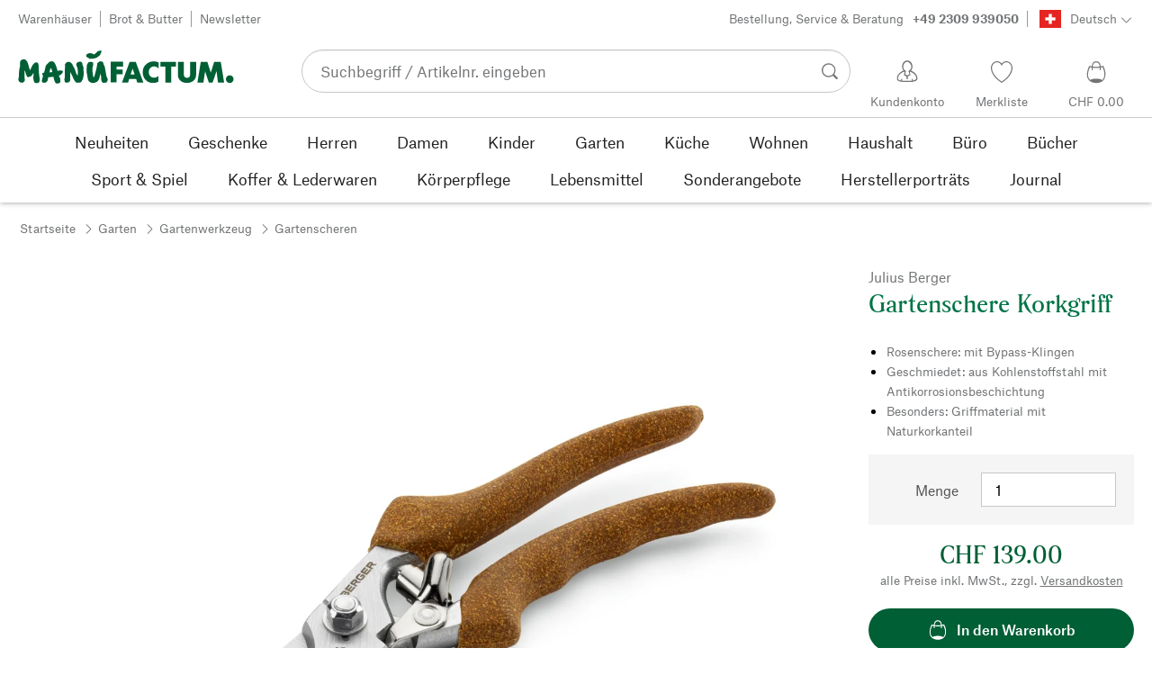

--- FILE ---
content_type: text/html; charset=utf-8
request_url: https://www.manufactum.ch/gartenschere-korkgriff-a211287/
body_size: 46180
content:
<!DOCTYPE html>
      <html lang="de" class="mf-noscript render-web mf-mac_os ">
        <head>
          <!--# block name="defaultfallback" --><!--# endblock -->
          <meta charSet="utf-8" />
          <meta http-equiv="X-UA-Compatible" content="IE=edge" />
          <title data-react-helmet="true">Gartenschere Korkgriff | Manufactum</title>
          <meta name="viewport" content="width=device-width, initial-scale=1" />
          <link rel="dns-prefetch" href="https://scripts.sirv.com" crossorigin />
          <link rel="dns-prefetch" href="https://assets.manufactum.de" crossorigin />
          <link rel="preconnect" href="https://scripts.sirv.com" crossorigin />
          <link rel="preconnect" href="https://assets.manufactum.de" crossorigin />
          <meta data-react-helmet="true" name="apple-mobile-web-app-title" content="manufactum"/><meta data-react-helmet="true" name="application-name" content="manufactum"/><meta data-react-helmet="true" name="msapplication-config" content="/sell/static/manufactum/meta/browserconfig.xml"/><meta data-react-helmet="true" name="theme-color" content="#ffffff"/><meta data-react-helmet="true" name="description" content="Rosenschere: mit Bypass-Klingen | Geschmiedet: aus Kohlenstoffstahl mit Antikorrosionsbeschichtung | Besonders: Griffmaterial mit Naturkorkanteil"/><meta data-react-helmet="true" property="og:site_name" content="manufactum"/><meta data-react-helmet="true" property="og:title" content="Gartenschere Korkgriff | Manufactum"/><meta data-react-helmet="true" property="og:type" content="product"/><meta data-react-helmet="true" property="og:description" content="Rosenschere: mit Bypass-Klingen | Geschmiedet: aus Kohlenstoffstahl mit Antikorrosionsbeschichtung | Besonders: Griffmaterial mit Naturkorkanteil"/><meta data-react-helmet="true" property="og:url" content="https://www.manufactum.ch/gartenschere-korkgriff-a211287/"/><meta data-react-helmet="true" property="og:image" content="https://assets.manufactum.de/p/211/211287/211287_01.jpg/gartenschere-korkgriff.jpg?profile=opengraph_mf"/><meta data-react-helmet="true" property="og:image:width" content="292"/><meta data-react-helmet="true" property="og:image:height" content="292"/><meta data-react-helmet="true" property="og:image" content="https://assets.manufactum.de/p/211/211287/211287_02.jpg/gartenschere-korkgriff.jpg?profile=opengraph_mf"/><meta data-react-helmet="true" property="og:image:width" content="292"/><meta data-react-helmet="true" property="og:image:height" content="292"/><meta data-react-helmet="true" property="og:image" content="https://assets.manufactum.de/assets/img/0012/00128375/0012837571-01.jpg/gartenschere-korkgriff.jpg?profile=opengraph_mf"/><meta data-react-helmet="true" property="og:image:width" content="292"/><meta data-react-helmet="true" property="og:image:height" content="292"/><meta data-react-helmet="true" property="og:image:width" content="600"/><meta data-react-helmet="true" property="og:image:height" content="600"/>
          <link data-react-helmet="true" rel="apple-touch-icon" sizes="180x180" href="/sell/static/manufactum/meta/apple-touch-icon.png"/><link data-react-helmet="true" rel="icon" sizes="32x32" href="/sell/static/manufactum/meta/favicon-32x32.png" type="image/png"/><link data-react-helmet="true" rel="icon" sizes="16x16" href="/sell/static/manufactum/meta/favicon-16x16.png" type="image/png"/><link data-react-helmet="true" rel="manifest" href="/sell/static/manufactum/meta/site.webmanifest"/><link data-react-helmet="true" rel="mask-icon" href="/sell/static/manufactum/meta/safari-pinned-tab.svg" color="#005131"/><link data-react-helmet="true" rel="shortcut icon" href="/sell/static/manufactum/meta/favicon.ico"/><link data-react-helmet="true" rel="canonical" href="/gartenschere-korkgriff-a211287/"/><link data-react-helmet="true" rel="alternate" href="https://www.manufactum.ch/gartenschere-korkgriff-a211287/" hreflang="de-ch"/>
          <script data-react-helmet="true" type="application/ld+json">{"itemListElement":[{"position":1,"item":{"name":"Gartenschere Korkgriff","@id":"/gartenschere-korkgriff-a211287/"},"@type":"ListItem"}],"@context":"http://schema.org","@type":"BreadcrumbList"}</script><script data-react-helmet="true" type="application/ld+json">{"@context":"http://schema.org/","@type":"Product","@id":"1207798","alternateName":"Rosenschere","name":"Gartenschere Korkgriff","description":"Bypass-Gartenschere, geeignet für Äste bis Ø 20 mm und somit für den Rosen- und Gehölzschnitt, für Stauden, Kräuter und Schnittblumen. Nachschärfbare Klingen aus Kohlenstoffstahl mit Ölrinne und Drahtabschneider. Griffmaterial thermosplastisches Elastomer (TPS) mit Korkanteil (Herkunft Portugal). Klingenlänge 5 cm, Gesamtlänge 22 cm. Gewicht 220 g. Lieferung auf einer Vollholzplatte aus Erlenholz mit gelasertem Blumenmuster. Schön als Geschenk: Ein Pflanzenetikett (beschreibbar) lässt sich aus der Holzplatte herausdrücken.","positiveNotes":{"@type":"ItemList","itemListElement":[{"@type":"ListItem","position":1,"name":"Rosenschere: mit Bypass-Klingen"},{"@type":"ListItem","position":2,"name":"Geschmiedet: aus Kohlenstoffstahl mit Antikorrosionsbeschichtung"},{"@type":"ListItem","position":3,"name":"Besonders: Griffmaterial mit Naturkorkanteil"}]},"sku":"211287","category":"Garten>Gartenwerkzeug>Gartenscheren","gtin13":"2050001388018","mpn":"k1760man","image":["https://assets.manufactum.de/p/211/211287/211287_01.jpg/gartenschere-korkgriff.jpg?profile=pdsmain_1500"],"brand":{"@type":"Brand","name":"Julius Berger"},"countryOfOrigin":"Deutschland","material":[],"offers":[{"@type":"Offer","url":"/gartenschere-korkgriff-a211287/","availability":"http://schema.org/InStock","itemCondition":"http://schema.org/NewCondition","price":"139.00","priceCurrency":"CHF","sku":"211287","seller":{"@type":"Organization","name":"Manufactum"}}]}</script>
          
          <script>if(!!window.MSInputMethodContext && !!document.documentMode) {
  document.documentElement.classList.add('mf-ie11');
}</script>
          <link data-chunk="detail-page" rel="preload" as="style" href="/sell/static/manufactum/detail-page.b80f854575c33f7fd0d9.css">
<link data-chunk="search" rel="preload" as="style" href="/sell/static/manufactum/search.cac2bbf5b228d9d7908e.css">
<link data-chunk="pages" rel="preload" as="style" href="/sell/static/manufactum/pages.b2101fd56956340a77ca.css">
<link data-chunk="pages" rel="preload" as="script" href="/sell/static/manufactum/vendor-react.41e13b04760e9e33ef0f.js">
<link data-chunk="pages" rel="preload" as="script" href="/sell/static/manufactum/pages.ea7cff34ed14c13b6fa6.js">
<link data-chunk="search" rel="preload" as="script" href="/sell/static/manufactum/search.chunk.7f0f49fbc4a99edec740.js">
<link data-chunk="detail-page" rel="preload" as="script" href="/sell/static/manufactum/detail-page.chunk.4c81c7cf5e8c55ada2c2.js">
          <link data-chunk="pages" rel="stylesheet" href="/sell/static/manufactum/pages.b2101fd56956340a77ca.css">
<link data-chunk="search" rel="stylesheet" href="/sell/static/manufactum/search.cac2bbf5b228d9d7908e.css">
<link data-chunk="detail-page" rel="stylesheet" href="/sell/static/manufactum/detail-page.b80f854575c33f7fd0d9.css">
          <script id="__LOADABLE_REQUIRED_CHUNKS__" type="application/json">[187,16]</script><script id="__LOADABLE_REQUIRED_CHUNKS___ext" type="application/json">{"namedChunks":["search","detail-page"]}</script>
<script async data-chunk="pages" src="/sell/static/manufactum/vendor-react.41e13b04760e9e33ef0f.js"></script>
<script async data-chunk="pages" src="/sell/static/manufactum/pages.ea7cff34ed14c13b6fa6.js"></script>
<script async data-chunk="search" src="/sell/static/manufactum/search.chunk.7f0f49fbc4a99edec740.js"></script>
<script async data-chunk="detail-page" src="/sell/static/manufactum/detail-page.chunk.4c81c7cf5e8c55ada2c2.js"></script>
          <style>html { -webkit-text-size-adjust: 100%; }</style>
        </head>
        <body>
          <div id="sell-root"><div id="appRoot" class="mf-dNwSpWTV"><div class="visuallyHidden" aria-live="polite" aria-atomic="true"></div><div class="visuallyHidden" aria-live="assertive" aria-atomic="true"></div><span id="top" tabindex="-1"></span><a class="mf-KbPy1lFw" href="#content">Zum Inhalt springen</a><div class="root" data-test-offcanvas="true" data-test-offcanvas-state="false" headerText="Menü" headerCloseLabel="Schließen" country="[object Object]"><div class="mf-qXnCpCGF" role="dialog" aria-modal="true" aria-labelledby="offCanvasNavigationHeader"><header class="mf-oOwNyna5"><div class="mf-OCgsjEdI"><span id="offCanvasNavigationHeader" class="mf-hzTZR32z mf-K2EYXkQ8 mf-cUr2rXrq">Menü</span></div></header><div class="mf-cmF2Htqd"></div></div></div><div class="mf-n2BypCIo"><header class="mf-mslNP4J_" data-test-sell-header="true"><div class="mf-GZx5qB3M" data-test-sell-banner="true"><div class="mf-Vb9TM9T0"><div class="mf-W3GDP1Mf"><ul class="mf-dHEsJuMh"><li class="mf-CQIRYftm"><small class="mf-qTdvruCH"><a class="mf-voJwC7go" data-prio2="true" href="/manufactum-warenhaeuser-c199341/">Warenhäuser</a></small></li><li class="mf-CQIRYftm"><small class="mf-qTdvruCH"><a class="mf-voJwC7go" data-prio2="true" href="/manufactum-brot-und-butter-lebensmittel-c199366/">Brot &amp; Butter</a></small></li><li class="mf-CQIRYftm"><small class="mf-qTdvruCH"><a class="mf-voJwC7go" data-prio2="true" href="/newsletter-anmelden-c201039/">Newsletter</a></small></li></ul><div class="mf-EXsILk6a"><ul class="mf-dHEsJuMh"><li class="mf-CQIRYftm"><small class="mf-qTdvruCH"><a class="mf-voJwC7go" data-prio2="true" href="/kontakt-c199446/">Bestellung, Service &amp; Beratung<span class="mf-MABxgEIs">+49 2309 939050</span></a></small></li><li class="mf-CQIRYftm"><div class="mf-R9VMS9UO"><button class="mf-t0MGRtVR" type="button" id="menu-button-f63c1a06-f56d-48aa-8f86-7bc3f41d456c" aria-haspopup="true" aria-controls="menu-6aba6744-226d-4193-8c53-118fadde0be3" data-test-menu-button="true"><svg class="mf-MEaXz3ki mf-IAH9_FcL" viewBox="0 0 27 23" width="27" height="23"><rect fill="#FFFFFF" height="23" width="27"></rect><g><path class="mf-nLXUY3V6" d="M0,0h27v23H0V0z"></path><g><path class="mf-P31aQS7k" d="M7.2,9.6h12.7v3.8H7.2V9.6z"></path><path class="mf-P31aQS7k" d="M11.6,5.2h3.8v12.7h-3.8V5.2z"></path></g></g></svg><small class="mf-hzTZR32z mf-depXjb_l">Deutsch</small><span class="mf-SVGKzfR1"><svg class="mf-uhntC1Gy mf-vNJdx8BK" viewBox="0 0 15 15" width="24" height="24"><path d="M14.7,3.7c-0.3-0.3-0.7-0.3-1,0L7.5,9.9L1.2,3.7c-0.3-0.3-0.7-0.3-1,0C0,4,0,4.4,0.3,4.7L7,11.3c0.1,0.1,0.3,0.2,0.5,0.2c0,0,0,0,0,0c0,0,0,0,0,0c0.2,0,0.3-0.1,0.5-0.2l6.7-6.6C15,4.4,15,4,14.7,3.7z"></path></svg></span></button><ul class="mf-FuX_mGXf" id="menu-6aba6744-226d-4193-8c53-118fadde0be3" role="menu" aria-labelledby="menu-button-f63c1a06-f56d-48aa-8f86-7bc3f41d456c" data-test-menu-button-list="true"><li class="mf-mT87BChH" role="none"><a class="mf-bKwbXZiV" href="https://www.manufactum.ch" role="menuitem">Deutsch</a></li><li class="mf-mT87BChH" role="none"><a class="mf-bKwbXZiV" href="https://fr.manufactum.ch" role="menuitem">Französisch</a></li></ul></div></li></ul></div></div></div></div><div class="mf-KEgbD2_n" data-test-sell-head-main="true"><div class="mf-ggCOddfa"><a href="/sitemap-c199459/" aria-haspopup="true" aria-expanded="false" aria-label="Menü" data-test-sell-menu-icon="true"><svg class="mf-uhntC1Gy mf-MhmRDaji" viewBox="0 0 28 28" width="24" height="24"><rect y="13.05" width="27.51" height="1.49"></rect><rect y="19.05" width="27.51" height="1.49"></rect><rect x="0.04" y="25.05" width="27.51" height="1.49"></rect><path d="M4.3,9L2.4,3.4h0V9h-1V2.3H3L4.9,7.6h0L6.8,2.3H8.4V9H7.3V3.4h0L5.3,9h-1Z" transform="translate(-0.2 -0.5)"></path><path d="M13.4,9H9.6V2.3h3.8V3.2H10.7V5h2.5V6H10.7V8.1h2.7V9Z" transform="translate(-0.2 -0.5)"></path><path d="M20,9H18.7L15.4,3.7h0V4c0,0.6.1,1.1,0.1,1.6V9h-1V2.3h1.3L19,7.6h0V2.3h1V9Z" transform="translate(-0.2 -0.5)"></path><path d="M26.6,2.3V6.6a2.77,2.77,0,0,1-.3,1.3,2,2,0,0,1-.9.9,3.19,3.19,0,0,1-1.4.3,2.35,2.35,0,0,1-1.9-.7,2.14,2.14,0,0,1-.7-1.8V2.3h1.1V6.5a1.34,1.34,0,0,0,.4,1.2,2.14,2.14,0,0,0,1.2.4,1.43,1.43,0,0,0,1.6-1.6V2.3h0.9Z" transform="translate(-0.2 -0.5)"></path><path d="M22.5,1A0.52,0.52,0,0,1,22.7.6a0.85,0.85,0,0,1,.8,0,0.48,0.48,0,0,1,.1.4,0.48,0.48,0,0,1-.1.4,0.48,0.48,0,0,1-.4.1,0.6,0.6,0,0,1-.4-0.1A0.34,0.34,0,0,1,22.5,1Zm1.8,0A0.52,0.52,0,0,1,24.5.6a0.85,0.85,0,0,1,.8,0,0.48,0.48,0,0,1,.1.4,0.52,0.52,0,0,1-.2.4,0.48,0.48,0,0,1-.4.1,0.6,0.6,0,0,1-.4-0.1A0.48,0.48,0,0,1,24.3,1Z" transform="translate(-0.2 -0.5)"></path></svg></a></div><div class="mf-bRtC8ksy"><div class="mf-xZH3FAgX"><a href="/" class="mf-b5WLenbj" data-test-sell-logo="true"><div class="mf-XtFYcKen"><svg xmlns="http://www.w3.org/2000/svg" viewBox="0 0 270 46" aria-label="Manufactum Startseite"><path style="fill:#005f35" d="M98.2 5.9c1-1 1-1.6 3-2 .3 0 .6.2.8.1.8-.4 2-1.4 2.2.5.2 2.6-1.4 2.3-1.1 3.8.1.6-2.8 2.8-4.1 3.7-1.3.9-4.1 1.5-5.8 1.7 0 0-2.7.2-3.2.2-.8.1-.9-.5-1.7-1 0 0-1.9-.7-2.5-1.4-.4-.5-.8-1.7-.6-2.1.3-.4 1.2-2 2.3-2.1.5 0 1.5-.6 2-.5.5 0 3.3.1 4.8 1.3.4.3 1 .2 1.3 0 .6-.3 1.6-1.3 2.6-2.2zm166.5 28.5c-2.6 0-4.8 2.1-4.8 4.8 0 2.6 2.1 4.8 4.8 4.8 2.6 0 4.8-2.1 4.8-4.8s-2.1-4.8-4.8-4.8zM8 14.4c-1.1-.1-2.6.3-3.4.7S3 16.3 2.7 17.5c-.4 1.3-.2 5.7-.2 6.4-.1.8-.5.5-.6 1.5-.7 3.4-.8 7.8-.9 11.1 0 .5-.5 1-.5 1.4v.7c0 1.2.2 2.6.3 3s.5.7 1.1.9c.2.1.5.7.8.8 1.4.3 3 .4 3.5.2.8-.2 2.4-2.4 2.4-3.2S8 38 8.1 36.4c.1-1.6.1-6.8.2-8.4 0-.2.1-.1.1-.1.4.8 1.3 4.9 2.1 6.6.5 1.1 1 2 1.8 2.2.6.2 1.9-.5 2.3-.7.4-.2 1 0 1.4-.2 1.2-.9 2.5-3 3.2-4.4.1-.1.1-.1.2 0 .1 1 0 2.7-.2 5.1s.4 4.2.5 4.9c.2.7.7 1.6 1.2 2.3s3.9.6 4.9-.1c.5-.4.9-1 .9-1.6 0-1 .6-1.4.5-2.5-.8-4.7-1.4-10.5-1.4-15.4 0-2.5-.4-4.3-.7-4.5-.7-.5-.7-1.2-1.4-1.4-.7-.2-2.2.4-3 .8-.6.3-.9 1-1.2 1.4-.2.3-.7.3-1 .8-.8 1.2-2.5 5-3.5 7-.1.1-.2.2-.2 0-.7-2.9-2.4-9-3.4-11-.2-.6-1-.7-1.2-1.1-.3-.4-.9-1.6-2.2-1.7zm64.5 17c-.5-1-.7-2.7-1.1-3.7-1.4-3.3-2.9-5.2-3.6-7.1-.5-1.3-2.1-2.3-3.4-2.9-.6-.3-2-.1-3.3.4-.4.1-.7.8-1 1-.7.4-1.2.9-1.4 1.5 0 1.5-.2 13.2-.3 17 0 .6-.3.8-.4 1.2-.1 1.3.4 3.8.8 4.3.5.5 3.4.6 5-.2.4-.2.7-.6.8-1s.5-.5.5-1.2c.1-2.4 0-8.5.2-10.3 0-.1.1-.1.1 0 .3 1.2 1.7 3.1 2.7 5.2.5 1 .5 1.8 1 2.7 1.4 2.6 2.7 4.5 3.3 4.9 1 .7 5.8.6 6.6-.6.4-.5 1.9-3 2.1-3.7.6-2.8 1.4-5.5 1-8.4-.4-2.4.1-4.6-.5-7-.1-.4-.5-.6-.7-1.1-.5-1.9-.3-4.3-2.4-5-1-.4-4.7.7-5.3 1.9-.4.7-.3 2.3 0 3.6.2.7.5.7.7 1.2 1 2.6 1.2 8.6.5 10.7-1.1-1.8-1.9-3.4-1.9-3.4zm50.6 1.8h7.6v-5.9h-7.6v-3.7h8.3v-6.1H116v25.8h7.1V33.2zm20.1-7.2l2.6 7.4h-5l2.4-7.4zM130 43.4h7.6L139 39h8.7l1.4 4.4h7.6l-9.5-25.8h-7.6L130 43.4zm45.7-25c-1.8-1-4.6-1.4-7.1-1.3-5.1.2-12.8 4.4-12.7 13.5.1 7.8 5.4 13.4 12.7 13.3 3.1 0 5-.4 7-1.7v-7.1c-1.4 1.2-2.8 2.3-5.1 2.3-3.2 0-7-1.5-7-6.9-.1-5 3.6-7.2 6.9-7.2 2.2 0 4.5 1.7 5.3 2.5v-7.4zm15.8 5.3h6v-6.1h-19.4v6.1h6.1v19.7h7.3V23.7zm19.8 20.2c6.4 0 11.4-3.8 11.4-10.5V17.6h-7.4V33c0 3.8-2.2 4.5-4 4.5s-4-.7-4-4.5V17.6h-7.4v15.9c0 7 5 10.4 11.4 10.4zm20.5-.5l2.1-14 4.7 14h4.7l4.9-14.2 1.8 14.2h7.7l-4.2-25.8h-8.2L241 31.1l-4.3-13.5h-8.2l-4.2 25.8h7.5zM87.5 39.8c.5 1.6 2.1 3.4 4.9 4.1 1.9.4 6.5-.6 7.7-2.8.4-.7.9-1.2 1.5-2.7.2-.5.4-1.9.5-2.4.6-1.7.8-3 1-3.5 0-.1.1-.1.2 0 .1.2.3 2.3.7 4.7.1.4-.2 1.3-.1 1.9.2 1.2.7 3.2 1.1 3.7s1 .9 2 .9c.9 0 2.7-.1 3.6-.4.6-.2 1-2.1 1.4-2.6.4-.4 0-1.8-.4-3.1-.2-.7-.7-1-.9-1.6-.5-1.7-1.4-8.1-2.3-12.4-.2-.8-1.5-2.8-1.6-3.7-.1-.8-.8-2.2-1.3-2.5-1.1-.6-3.6-.3-3.9-.2-.7.2-.5 1-1.4 1.3-.6.2-1 .7-1.1 1.2-.2 1.6-.4 3.1-.7 4.7-.7 3.5-2.9 11.1-3.1 12-.2.6-1.1.5-1.2-.2-.2-1.6-.7-3.9-.9-5.8-.1-1.5-.2-6.8.3-7.2s.6-4.2.2-4.8c-.5-.7-4.2-1-5.4-.3-.2.1-.8.7-1 1.4-.2.7-1 1-1.1 1.8-.3 2.2-.5 6-.5 8.2 0 .8.2 1.4.3 2.2.6 2.6 1.1 6.9 1.5 8.1zM49.4 28.9c2.2-.5 3.7-.6 3.9-.6.5 0 .6.5 1.2.4.5 0 1-.3 1.2 0 .3.4.4 1.1.2 1.8-.4 1.4-.8 1.7-1.7 2.3-.3.2-.2.7-.7 1-.7.3-1.6.7-2.4.9.3 1.1 1.1 2.6 1.8 4.4.2.7-.2.9 0 1.9.2.7.2 1.7-.2 2.1-.7 1.1-3.1 1.6-4 1.6-.8 0-1.4-.2-2.4-1.8-.7-1.1-1.4-3.7-2.1-6.7-1.6.2-3.1.4-4.4.5-.7 0-1.3.1-2 .1-.4 2.1-.7 3.8-.9 4.3-.3 1-1.1.7-1.6 1.9-.3.7-4.4 1-5 0-.5-.8-.5-1.7-.4-2.7.2-1.3.7-2.7 1.1-4 0-.2.1-.4.2-.6-.3-.5-.5-1-.4-1.5 0-.7-.7-.9-.6-1.8 0-.8 1.5-1.4 2.2-1.4h.2c.9-3.3 1.6-6.1 2-7.9.5-2.4 1.8-2 2.8-3.6.5-.7 1.4-1.6 2.2-2 1.6-.8 3.5-.8 5 .2 2.6 1.9 4.8 11.2 4.8 11.2zm-6.5 1.4c-.6-2.4-1.2-4.4-1.7-5.1-.7.9-1.4 3.1-2 5.6 1.3-.1 2.5-.3 3.7-.5z"></path></svg></div></a></div></div><div class="mf-nVDdqQBA mf-o6nKlqlv"><div class="mf-foihCvPk" data-test-sell-search-box="true"><form method="GET" action="/suche/" role="search" data-test-sell-search-form="true"><div class="mf-rsjRM5E1"><div class="mf-a5uaQo1M"><label class="mf-iwiiAwA4" for="searchbar-7a8a3338-4590-48d6-89f9-a8eb87851a42">Suchbegriff / Artikelnr. eingeben</label><input aria-autocomplete="list" aria-controls="searchform-d43b3ee4-2bc4-4349-abd9-438ed70a3a07" data-test-sell-search-input="true" id="searchbar-7a8a3338-4590-48d6-89f9-a8eb87851a42" autoComplete="off" class="mf-yNalz9TN" name="q" placeholder="Suchbegriff / Artikelnr. eingeben" type="text" value=""/><button class="mf-C1GbQQfw" type="submit" data-test-sell-search-input-submit="true"><span class="mf-pkuBFUqK"><svg class="mf-uhntC1Gy mf-v74eHooM alt" viewBox="0 -0.3 22 22" width="24" height="24" aria-label="Suchen"><title>Suchen</title><path d="M21.4,19.4l-4.3-4.3c0,0,0,0-0.1-0.1c1.1-1.6,1.8-3.5,1.8-5.5c0-5.2-4.2-9.4-9.4-9.4c-5.2,0-9.4,4.2-9.4,9.4c0,5.2,4.2,9.4,9.4,9.4c2.1,0,4-0.7,5.6-1.9c0,0,0,0,0,0l4.3,4.3c0.6,0.6,1.4,0.6,1.9,0.1l0.2-0.2C22.1,20.8,22,20,21.4,19.4zM1.7,9.5c0-4.3,3.5-7.8,7.8-7.8s7.8,3.5,7.8,7.8c0,4.3-3.5,7.8-7.8,7.8S1.7,13.9,1.7,9.5z"></path></svg></span></button></div></div><div class="mf-tR_jqUZN mf-G7LAUrYP" id="searchform-d43b3ee4-2bc4-4349-abd9-438ed70a3a07" data-test-sell-search-history-container="true"></div><div class="mf-bzs0GGov mf-G7LAUrYP" id="searchform-d43b3ee4-2bc4-4349-abd9-438ed70a3a07" data-test-sell-search-suggestions-container="true"></div></form></div></div><div class="mf-Br8NGPey" data-test-sell-my-account="true"><a data-test-stelar-header-account="inactive" class="mf-Q4GYGz1x" href="/kundenkonto"><svg class="mf-tPpZtf4x mf-yMMx2xRM" viewBox="0 0 36 36" width="36" height="36"><path d="M22.2 15.5c1.1-1.2 1.7-2.8 1.7-4.6 0-3.7-2.6-6.7-5.8-6.7-3.2-.1-5.8 2.9-5.8 6.6 0 1.9.6 3.5 1.6 4.7-4.3 1.3-7.3 5.2-7.3 8.7 0 3.6 5.1 3.9 11.4 3.9 6.3.1 11.4-.5 11.4-3.9 0-3.5-2.9-7.4-7.2-8.7zm-8.6-4.3c0-2.7 1.9-5.5 4.4-5.5 2.4 0 4.5 2.8 4.5 5.5 0 1.7-.8 3.1-2 4-.5.2-1.1.5-1.1 1.1 0 .2.3.5.4.7l.7 2.5-2.5 1.2-2.3-1.2.6-2.6c0-.1.3-.4.3-.6 0-.5-.6-.9-1-1.1-1.2-.9-2-2.4-2-4zm12 14.9c-.2.1-.8.2-1.3.3l-.1-1.5c0-.2-.2-.4-.5-.4h-.2c-.2 0-.4.2-.4.5l.1 1.6c-1.5.1-3.2.2-5.1.2-1.9 0-4.1-.1-5.8-.2l.1-1.5c.1-.3-.1-.5-.4-.5h-.2c-.3-.1-.5.1-.5.4l-.1 1.5c-.3-.1-.7-.2-.8-.2-1.5-.4-2.6-.9-2.6-2 0-3.2 2.7-6.3 6.3-7.4 0 0 .9-.2 1 0 .1.2-.8 3.5-.8 3.5l3 1.7v2.2c0 .5.2.8.7.8h.1c.5-.1.7-.3.7-.9l-.2-2.1 3.1-1.9s-.8-2.7-.8-3.3c0-.2.9 0 .9 0 3.6 1.1 6.2 4.2 6.3 7.2 0 .8-1 1.6-2.5 2z"></path></svg><span class="mf-xx3TiJq6">Kundenkonto</span></a></div><div class="mf-nxOFCFC1" data-test-sell-mini-notepad="true"><a data-test-stelar-header-wishlist="inactive" class="mf-Q4GYGz1x" href="/merkliste"><svg viewBox="-6 -7 36 36" width="36" height="36" class="mf-yMMx2xRM"><path d="M11.7,23.9C1.1,17,0,10.1,0,7.5C0,3.4,3,0,6.8,0c2,0,3.9,1,5.1,2.6L12,2.7l0.1-0.1C13.4,1,15.3,0,17.2,0 C20.9,0,24,3.4,24,7.5c0,2.6-1.1,9.5-11.7,16.4L12,24.1L11.7,23.9z M6.8,1.2C3.7,1.2,1.2,4,1.2,7.5c0,5,4,10.6,10.7,15.1l0.1,0.1 l0.1-0.1c6.7-4.5,10.7-10.1,10.7-15.1c0-3.5-2.5-6.3-5.6-6.3c-1.9,0-3.7,1.1-4.7,3l-0.5,1l-0.5-1C10.5,2.3,8.7,1.2,6.8,1.2z"></path></svg><span class="mf-xx3TiJq6">Merkliste</span></a></div><div class="mf-u1uFIXXK" data-test-sell-mini-cart="true"><a data-test-stelar-header-basket="inactive" class="mf-Q4GYGz1x mf-5kNdmZ06" href="/warenkorb"><svg class="mf-Qyn0PGzU mf-yMMx2xRM" viewBox="0 0 36 36" width="36" height="36"><g><path d="M18 29.2c5.6 0 11-2.7 10.2-11.7-.3-3.3-2.1-6.8-2.4-7.4-.8.3-1.8.5-2.8.7-.3-3.3-1.6-5.7-5-5.7-3.3 0-4.6 2.4-5 5.7-1-.1-1.9-.3-2.7-.6-.5.8-1.9 4.2-2.4 7.4C6.6 26 12.4 29.2 18 29.2zm0-22.9c2.6 0 3.6 2 3.9 4.7-1.2.2-2.5.3-3.9.3-1.3 0-2.7-.1-3.9-.3.3-2.7 1.4-4.7 3.9-4.7zM9 18.1c.4-2.8 1.7-5.7 2.1-6.4.6.1 1.2.3 1.8.4v.7c0 .7 0 1.4.1 2.1h1.2c-.1-.7-.2-1.4-.2-2.2v-.4c1.2.2 2.6.3 4 .3s2.7-.1 3.9-.3v.4c0 .8 0 1.5-.1 2.2H23c.1-.7.1-1.4.1-2.1v-.7c.7-.2 1.3-.3 1.9-.5.3.5 1.8 3.5 2.1 6.5.4 3.9-.7 6.4-2.5 7.9-.6-.9-3.4-1.6-6.6-1.6-3.1 0-5.8.6-6.5 1.5-1.9-1.5-3.1-4.1-2.5-7.8z"></path></g></svg><span class="mf-xx3TiJq6">CHF 0.00</span></a></div><div class="mf-uNeZULYn" data-test-sell-navigation="true"><nav data-test-sell-flyout-navigation="true" aria-label="Hauptmenü" class=""><ul class="mf-m1HFoIcf mf-jkWbEZQT"><li class="mf-_RqMt9TL mf-mmCbxmgi"><div class="mf-YeUvJyE0"><a data-test-sell-flyout-toplevellink="true" href="/neuheiten-c198241/" class="mf-sJUqPhQo"><span>Neuheiten</span></a></div></li><li class="mf-_RqMt9TL mf-mmCbxmgi"><div class="mf-YeUvJyE0"><a data-test-sell-flyout-toplevellink="true" href="/geschenke-c199132/" class="mf-sJUqPhQo"><span>Geschenke</span></a></div></li><li class="mf-_RqMt9TL mf-mmCbxmgi"><div class="mf-YeUvJyE0"><a data-test-sell-flyout-toplevellink="true" href="/herren-c194451/" class="mf-sJUqPhQo"><span>Herren</span></a></div></li><li class="mf-_RqMt9TL mf-mmCbxmgi"><div class="mf-YeUvJyE0"><a data-test-sell-flyout-toplevellink="true" href="/damen-c194472/" class="mf-sJUqPhQo"><span>Damen</span></a></div></li><li class="mf-_RqMt9TL mf-mmCbxmgi"><div class="mf-YeUvJyE0"><a data-test-sell-flyout-toplevellink="true" href="/kinder-c198636/" class="mf-sJUqPhQo"><span>Kinder</span></a></div></li><li class="mf-_RqMt9TL mf-mmCbxmgi"><div class="mf-YeUvJyE0"><a data-test-sell-flyout-toplevellink="true" href="/garten-c172792/" class="mf-sJUqPhQo"><span>Garten</span></a></div></li><li class="mf-_RqMt9TL mf-mmCbxmgi"><div class="mf-YeUvJyE0"><a data-test-sell-flyout-toplevellink="true" href="/kueche-c198745/" class="mf-sJUqPhQo"><span>Küche</span></a></div></li><li class="mf-_RqMt9TL mf-mmCbxmgi"><div class="mf-YeUvJyE0"><a data-test-sell-flyout-toplevellink="true" href="/wohnen-c198753/" class="mf-sJUqPhQo"><span>Wohnen</span></a></div></li><li class="mf-_RqMt9TL mf-mmCbxmgi"><div class="mf-YeUvJyE0"><a data-test-sell-flyout-toplevellink="true" href="/haushalt-c202241/" class="mf-sJUqPhQo"><span>Haushalt</span></a></div></li><li class="mf-_RqMt9TL mf-mmCbxmgi"><div class="mf-YeUvJyE0"><a data-test-sell-flyout-toplevellink="true" href="/buerobedarf-c175242/" class="mf-sJUqPhQo"><span>Büro</span></a></div></li><li class="mf-_RqMt9TL mf-mmCbxmgi"><div class="mf-YeUvJyE0"><a data-test-sell-flyout-toplevellink="true" href="/buecher-c172709/" class="mf-sJUqPhQo"><span>Bücher</span></a></div></li><li class="mf-_RqMt9TL mf-mmCbxmgi"><div class="mf-YeUvJyE0"><a data-test-sell-flyout-toplevellink="true" href="/sport-spiel-c189822/" class="mf-sJUqPhQo"><span>Sport &amp; Spiel</span></a></div></li><li class="mf-_RqMt9TL mf-mmCbxmgi"><div class="mf-YeUvJyE0"><a data-test-sell-flyout-toplevellink="true" href="/koffer-lederwaren-c175685/" class="mf-sJUqPhQo"><span>Koffer &amp; Lederwaren</span></a></div></li><li class="mf-_RqMt9TL mf-mmCbxmgi"><div class="mf-YeUvJyE0"><a data-test-sell-flyout-toplevellink="true" href="/koerperpflege-c172436/" class="mf-sJUqPhQo"><span>Körperpflege</span></a></div></li><li class="mf-_RqMt9TL mf-mmCbxmgi"><div class="mf-YeUvJyE0"><a data-test-sell-flyout-toplevellink="true" href="/lebensmittel-c172112/" class="mf-sJUqPhQo"><span>Lebensmittel</span></a></div></li><li class="mf-_RqMt9TL mf-mmCbxmgi"><div class="mf-YeUvJyE0"><a data-test-sell-flyout-toplevellink="true" href="/sonderangebote-c189274/" class="mf-sJUqPhQo"><span>Sonderangebote</span></a></div></li><li class="mf-_RqMt9TL mf-mmCbxmgi"><div class="mf-YeUvJyE0"><a data-test-sell-flyout-toplevellink="true" href="/herstellerportraets-c199727/" class="mf-sJUqPhQo"><span>Herstellerporträts</span></a></div></li><li class="mf-_RqMt9TL mf-mmCbxmgi"><div class="mf-YeUvJyE0"><a data-test-sell-flyout-toplevellink="true" href="/journal-c199429/" class="mf-sJUqPhQo"><span>Journal</span></a></div></li></ul></nav></div><div class="mf-nVDdqQBA mf-ysJcJa72"><div class="mf-foihCvPk" data-test-sell-search-box="true"><form method="GET" action="/suche/" role="search" data-test-sell-search-form="true"><div class="mf-rsjRM5E1"><div class="mf-a5uaQo1M"><label class="mf-iwiiAwA4" for="searchbar-cf6966e8-ee75-4385-83de-90287a3e17a5">Suchbegriff / Artikelnr. eingeben</label><input aria-autocomplete="list" aria-controls="searchform-53b1f6be-c6c0-484d-a9fd-4cdee4cd6fae" data-test-sell-search-input="true" id="searchbar-cf6966e8-ee75-4385-83de-90287a3e17a5" autoComplete="off" class="mf-yNalz9TN" name="q" placeholder="Suchbegriff / Artikelnr. eingeben" type="text" value=""/><button class="mf-C1GbQQfw" type="submit" data-test-sell-search-input-submit="true"><span class="mf-pkuBFUqK"><svg class="mf-uhntC1Gy mf-v74eHooM alt" viewBox="0 -0.3 22 22" width="24" height="24" aria-label="Suchen"><title>Suchen</title><path d="M21.4,19.4l-4.3-4.3c0,0,0,0-0.1-0.1c1.1-1.6,1.8-3.5,1.8-5.5c0-5.2-4.2-9.4-9.4-9.4c-5.2,0-9.4,4.2-9.4,9.4c0,5.2,4.2,9.4,9.4,9.4c2.1,0,4-0.7,5.6-1.9c0,0,0,0,0,0l4.3,4.3c0.6,0.6,1.4,0.6,1.9,0.1l0.2-0.2C22.1,20.8,22,20,21.4,19.4zM1.7,9.5c0-4.3,3.5-7.8,7.8-7.8s7.8,3.5,7.8,7.8c0,4.3-3.5,7.8-7.8,7.8S1.7,13.9,1.7,9.5z"></path></svg></span></button></div></div><div class="mf-tR_jqUZN mf-G7LAUrYP" id="searchform-53b1f6be-c6c0-484d-a9fd-4cdee4cd6fae" data-test-sell-search-history-container="true"></div><div class="mf-bzs0GGov mf-G7LAUrYP" id="searchform-53b1f6be-c6c0-484d-a9fd-4cdee4cd6fae" data-test-sell-search-suggestions-container="true"></div></form></div></div></div></header><div><div aria-hidden="true" class="mf-ceZ3vJ2p" data-test-stelar-overlay-background="true"></div><div aria-hidden="true" class="mf-mYCtuieo"><div class="mf-_qrDIOj3" aria-hidden="true"></div></div></div><div class="mf-ssY_ApUE"><div data-test-sell-detail-page="true"><div class="mf-lcPi8Yx_" data-test-sell-breadcrumb="true"><nav aria-label="Breadcrumb" class="mf-vIdadmGd"><ul class="mf-UgpUpkcn"><li class="mf-_6ZPSxXi"><small class="mf-hzTZR32z mf-depXjb_l"><span class="mf-h_EFCIsy"><a class="" data-prio2="true" href="/" rel="index">Startseite</a></span></small></li><li class="mf-_6ZPSxXi mf-HoynF8iN"><small class="mf-hzTZR32z mf-depXjb_l"><span class="mf-h_EFCIsy"><span class="mf-kYqP7xpa"><svg class="mf-uhntC1Gy mf-vNJdx8BK" viewBox="0 0 12 22" width="24" height="24"><path d="M11.3,10.3L11.3,10.3L1.7,0.7c-0.3-0.3-0.7-0.3-1,0L0.7,0.8c-0.3,0.3-0.3,0.7,0,1L9.9,11l-9.2,9.2c-0.3,0.3-0.3,0.7,0,1l0.1,0.1c0.3,0.3,0.7,0.3,1,0l9.6-9.6v0c0.2-0.2,0.3-0.4,0.3-0.7l0-0.1C11.6,10.7,11.5,10.5,11.3,10.3z"></path></svg></span><a class="" data-prio2="true" href="/garten-c172792/" rel="up up up">Garten</a></span></small></li><li class="mf-_6ZPSxXi mf-HoynF8iN"><small class="mf-hzTZR32z mf-depXjb_l"><span class="mf-h_EFCIsy"><span class="mf-kYqP7xpa"><svg class="mf-uhntC1Gy mf-vNJdx8BK" viewBox="0 0 12 22" width="24" height="24"><path d="M11.3,10.3L11.3,10.3L1.7,0.7c-0.3-0.3-0.7-0.3-1,0L0.7,0.8c-0.3,0.3-0.3,0.7,0,1L9.9,11l-9.2,9.2c-0.3,0.3-0.3,0.7,0,1l0.1,0.1c0.3,0.3,0.7,0.3,1,0l9.6-9.6v0c0.2-0.2,0.3-0.4,0.3-0.7l0-0.1C11.6,10.7,11.5,10.5,11.3,10.3z"></path></svg></span><a class="" data-prio2="true" href="/gartenwerkzeug-c172822/" rel="up up">Gartenwerkzeug</a></span></small></li><li class="mf-_6ZPSxXi"><small class="mf-hzTZR32z mf-depXjb_l"><span class="mf-h_EFCIsy"><span class="mf-kYqP7xpa"><svg class="mf-uhntC1Gy mf-vNJdx8BK" viewBox="0 0 12 22" width="24" height="24"><path d="M11.3,10.3L11.3,10.3L1.7,0.7c-0.3-0.3-0.7-0.3-1,0L0.7,0.8c-0.3,0.3-0.3,0.7,0,1L9.9,11l-9.2,9.2c-0.3,0.3-0.3,0.7,0,1l0.1,0.1c0.3,0.3,0.7,0.3,1,0l9.6-9.6v0c0.2-0.2,0.3-0.4,0.3-0.7l0-0.1C11.6,10.7,11.5,10.5,11.3,10.3z"></path></svg></span><a class="" data-prio2="true" href="/gartenscheren-c198885/" rel="up">Gartenscheren</a></span></small></li></ul></nav></div><main id="content"><div class="mf-_6jWb5cv"><div class="mf-wpeau5Ou"><div class="mf-VrBMa6qk mf-d6Ah7w2G"><div><span class="mf-hzTZR32z mf-xPuHr8aN">Julius Berger</span></div><div><h1 class="mf-BksdUEaq mf-ik8nEiGN mf-JbTVYPa1">Gartenschere Korkgriff</h1></div><div></div></div><div data-test-sell-product-images-container="true" class="mf-m5mmK8_J mf-VerpgM85"><div class="mf-Tr43BlAG"><div class="pdp-gallery-container"><div class="pdp-gallery-thumbnails"></div><div class="mf-z6sOialy"><div class="pdp-gallery-placeholder"><img id="firstImage" class="mf-wDiEPHdo mf-LagpPV4x" src="https://assets.manufactum.de/p/211/211287/211287_01.jpg/gartenschere-korkgriff.jpg?profile=pdsmain_150" alt="Gartenschere Korkgriff" srcSet="https://assets.manufactum.de/p/211/211287/211287_01.jpg/gartenschere-korkgriff.jpg?profile=pdsmain_150 150w, https://assets.manufactum.de/p/211/211287/211287_01.jpg/gartenschere-korkgriff.jpg?profile=pdsmain_200 200w, https://assets.manufactum.de/p/211/211287/211287_01.jpg/gartenschere-korkgriff.jpg?profile=pdsmain_300 300w, https://assets.manufactum.de/p/211/211287/211287_01.jpg/gartenschere-korkgriff.jpg?profile=pdsmain_400 400w, https://assets.manufactum.de/p/211/211287/211287_01.jpg/gartenschere-korkgriff.jpg?profile=pdsmain_500 500w, https://assets.manufactum.de/p/211/211287/211287_01.jpg/gartenschere-korkgriff.jpg?profile=pdsmain_750 750w, https://assets.manufactum.de/p/211/211287/211287_01.jpg/gartenschere-korkgriff.jpg?profile=pdsmain_1000 1000w"/></div></div></div></div></div></div><div class="mf-GVbu7Vq7"><div class="mf-VrBMa6qk mf-s4OOcX4u"><div><span class="mf-hzTZR32z mf-xPuHr8aN">Julius Berger</span></div><div><h1 class="mf-BksdUEaq mf-ik8nEiGN mf-JbTVYPa1">Gartenschere Korkgriff</h1></div><div></div></div><div class="mf-x4bXFBYS"><ul class="mf-zairNCA8"><li><small class="mf-hzTZR32z mf-depXjb_l">Rosenschere: mit Bypass-Klingen</small></li><li><small class="mf-hzTZR32z mf-depXjb_l">Geschmiedet: aus Kohlenstoffstahl mit Antikorrosionsbeschichtung</small></li><li><small class="mf-hzTZR32z mf-depXjb_l">Besonders: Griffmaterial mit Naturkorkanteil</small></li></ul></div><div data-test-sell-detail-order-form="true"><form method="post" action="/api/ase/checkout/shared/public/basket/lineitem"><div class="mf-nz3a8JDF"><div class="root" data-test-sell-variant-selection="true"><input type="hidden" id="onlySelectableArticleNumber" name="articleNumber" value="211287"/></div><div data-test-sell-product-quantity="true"><div class="mf-TjD0laEr mf-zspFJtCK"><div class="mf-XQ1jfv7H mf-Y6P0mxuF"><label class="mf-vcCLopRt" for="quantity">Menge<!-- --> </label></div><div class="mf-XQ1jfv7H mf-l5kdJL2l"><div class="mf-ubJkoJkU"><input autoComplete="off" class="mf-CvWaIlON" id="quantity" type="text" name="quantity" inputMode="decimal" value="1"/></div></div></div></div></div><div class="mf-ofNceV_n mf-kmiGpUyc mf-PKUb3wBg"><span data-test-stelar-price-price="true" class="mf-GK2HYizn mf-PKUb3wBg">CHF 139.00</span><span class="mf-FqIPrsxP"><small data-test-stelar-price-vatandshippingnote="true" class="mf-hzTZR32z mf-depXjb_l"><span>alle Preise inkl. MwSt., zzgl.<!-- --> <a rel="nofollow" href="/versandkosten-lieferung-c199449/" data-test-sell-shipping-link="true">Versandkosten</a></span></small></span></div><div class="mf-BWbyTdnJ"><button data-test-sell-addtocart-button="true" type="submit" class="mf-rvAP3Son icon mf-ZmS4NhbR mf-cX7x8Qlh mf-WV1dkIrz"><span class="mf-lHzPz8TD mf-UpvG29mB"><span class="mf-Cgu7oVHj"><span class="mf-VzsSgLBg mf-U4rmO5KB"><svg class="mf-uhntC1Gy mf-fuwn4nBk" viewBox="0 0 36 36" width="24" height="24"><g><path d="M18,35.6c8.2,0,16-3.9,14.9-17.1c-0.4-4.8-3.1-9.9-3.5-10.8c-1.2,0.4-2.6,0.7-4.1,1C24.9,3.9,23,0.4,18,0.4 c-4.8,0-6.7,3.5-7.3,8.3C9.3,8.6,7.9,8.3,6.8,7.9C6.1,9,4,14,3.3,18.7C1.4,30.9,9.8,35.6,18,35.6z M18,2.2c3.8,0,5.2,2.9,5.7,6.9 C21.9,9.3,20,9.5,18,9.5c-1.9,0-3.9-0.1-5.7-0.4C12.8,5.1,14.4,2.2,18,2.2z M4.9,19.4c0.6-4.1,2.5-8.3,3.1-9.3 c0.9,0.1,1.7,0.4,2.6,0.6v1c0,1,0,2,0.1,3.1h1.7c-0.1-1-0.3-2-0.3-3.2v-0.6c1.7,0.3,3.8,0.4,5.8,0.4s3.9-0.1,5.7-0.4v0.6 c0,1.2,0,2.2-0.1,3.2h1.7c0.1-1,0.1-2,0.1-3.1v-1c1-0.3,1.9-0.4,2.8-0.7c0.4,0.7,2.6,5.1,3.1,9.5c0.6,5.7-1,9.3-3.6,11.5 c-0.9-1.3-5-2.3-9.6-2.3c-4.5,0-8.5,0.9-9.5,2.2C5.8,28.6,4,24.8,4.9,19.4z"></path></g></svg></span> <span data-test-text="true">In den Warenkorb</span></span></span></button></div><input type="hidden" id="target" name="target" value="/gartenschere-korkgriff-a211287/"/></form></div><div class="mf-rsbvl1Is"><form method="post" action="/api/ase/checkout/shared/public/wishlist/add"><button data-test-sell-addtonotepad-button="true" type="submit" class="mf-rvAP3Son icon mf-ZmS4NhbR mf-mwtgOluS mf-WV1dkIrz"><span class="mf-lHzPz8TD mf-UpvG29mB"><span class="mf-Cgu7oVHj"><span class="mf-VzsSgLBg mf-csje5z9r"><svg class="mf-uhntC1Gy mf-fuwn4nBk" viewBox="0 0 36 36" width="24" height="24"><path d="M17.6,34.4C2.9,24.8,1.4,15.3,1.4,11.7C1.4,6,5.6,1.3,10.8,1.3c2.8,0,5.4,1.4,7,3.6L18,5.1l0.1-0.1c1.8-2.2,4.4-3.6,7-3.6 c5.1,0,9.4,4.7,9.4,10.4c0,3.6-1.5,13.1-16.2,22.7L18,34.7L17.6,34.4z M10.8,3c-4.3,0-7.7,3.9-7.7,8.7c0,6.9,5.5,14.6,14.8,20.9 l0.1,0.1l0.1-0.1c9.3-6.2,14.8-14,14.8-20.9c0-4.8-3.5-8.7-7.7-8.7c-2.6,0-5.1,1.5-6.5,4.1L18,8.5l-0.7-1.4C15.9,4.5,13.4,3,10.8,3z"></path></svg></span> <span data-test-text="true">Merken</span></span></span></button><input type="hidden" id="target" name="target" value="/gartenschere-korkgriff-a211287/"/><input type="hidden" id="stockKeepingUnitCode" name="stockKeepingUnitCode" value="211287"/></form></div><div class="mf-lVAohRZY"><div><div data-test-stelar-availability-texts="true"><small class="mf-hzTZR32z mf-depXjb_l mf-NJ19oVFq mf-ty2FdwiO">Vorrätig</small><small class="mf-hzTZR32z mf-depXjb_l">, <!-- -->Lieferung in 3-4 Werktagen</small></div></div></div><div><div aria-hidden="true" class="mf-ceZ3vJ2p" data-test-stelar-overlay-background="true"></div><div aria-hidden="true" class="mf-mYCtuieo"><div aria-hidden="true" class="mf-l1dU3rRI"></div></div></div></div></div><div data-test-sell-stripes-container="true"><div class="mf-uaUFPsGF mf-ZZ4aT34A"><div class="mf-wTyCDcHM mf-S93pkr9H"><div class="mf-ikIk0Ikq"><div class="mf-hfpC54eq mf-RndWBz07"><div data-test-sell-stripe-common-info="true"><h2 class="mf-BksdUEaq mf-I9vADH5P mf-Xkf4V7Gp">Allgemeine Informationen</h2><div class="mf-iGqe3gvU"><div data-test-sell-stripe-info-text="true"><h3 class="mf-BksdUEaq mf-yrWF598N mf-Xkf4V7Gp">Angenehm im Griff, stark im Schnitt: Rosenschere mit Korkgriff</h3></div></div><div class="mf-iGqe3gvU"><div data-test-sell-stripe-info-text="true"><div class="mf-Zio54RG4"><p>Die Klingen aus Kohlenstoffstahl geschmiedet, die Griffe mit Korkmaterial belegt: Diese außergewöhnliche Gartenschere beziehen wir von einem Werkzeugspezialisten in Wuppertal, dessen Fachgebiet Schneidwerkzeuge sind – und das seit inzwischen mehr als 100 Jahren. Für den Rosenschnitt ist diese Schere besonders geeignet, ihre Bypass-Klingen unterstützen jedoch auch beim Rückschnitt von Stauden und Gehölzen sowie bei der Kräuter- und Schnittblumenernte. Zum Schutz vor Korrosion sind die geschmiedeten Klingen mit einer transparenten Beschichtung versehen. Besonderes Augenmerk verdient das Griffmaterial: Mit einem hohen Anteil Naturkork liegt es ausgesprochen angenehm und warm in der Hand, es wirkt rutschhemmend und nimmt die Feuchtigkeit der unbehandschuhten Hand natürlich auf. Seine Langlebigkeit stellt dieses Korkmaterial seit Jahr und Tag etwa im alpinen Umfeld und beim Nordic Walking unter Beweis – möglicherweise ist es Ihnen schon einmal als Griffmaterial an Wanderstöcken begegnet. </p></div></div></div><div class="mf-iGqe3gvU"><div data-test-sell-stripe-info-text="true"><div class="mf-Zio54RG4"><p>Die Klingen unserer Gartenschere mit Korkgriff sind nicht austauschbar, sie lassen sich aber jederzeit nachschärfen. Der eingeschmiedete Ölungspunkt vereinfacht das Schmieren der Mechanik ohne Demontage des gesamten Scherenkopfes. Ein Tropfen Ballistol oder Werkzeugpflegeöl, und schon lässt sich die Schere (wieder) so leichtgängig bedienen wie eh und je. Eine eingebaute Drahtkerbe erleichtert zudem das Durchtrennen von weichem Blumendraht. Anstelle des üblichen Kunststoffblisters setzen wir bei dieser Gartenschere auf eine einladende Art der Verpackung: Geliefert wird das Werkzeug auf einer Vollholzplatte aus Erlenholz mit ansprechendem Blumendekor. Am Kopf dieser Platte ist eigens unser Logo eingelasert, aus dem unteren Ende lässt sich zusätzlich ein beschreibbares Pflanzenetikett herausdrücken.</p></div></div></div></div><div class="mf-Qd6CuEcG mf-P7jJtoye"><div class="mf-Pv_qGaam mf-h_chcZRk mf-aR97R3eB" style="order:initial"><div class="mf-R8Jh4Ygq mf-aR97R3eB"><h2><button type="button" class="mf-ndHQKbSs" id="accordion-header-prodSVDTO" aria-controls="accordion-content-prodSVDTO" aria-expanded="false"><span class="mf-BvF_Y60B">Verantwortlicher Wirtschaftsakteur für die EU</span><svg class="mf-uhntC1Gy mf-fuwn4nBk" viewBox="0 0 15 15" width="24" height="24"><path d="M14.7,3.7c-0.3-0.3-0.7-0.3-1,0L7.5,9.9L1.2,3.7c-0.3-0.3-0.7-0.3-1,0C0,4,0,4.4,0.3,4.7L7,11.3c0.1,0.1,0.3,0.2,0.5,0.2c0,0,0,0,0,0c0,0,0,0,0,0c0.2,0,0.3-0.1,0.5-0.2l6.7-6.6C15,4.4,15,4,14.7,3.7z"></path></svg></button></h2></div></div></div></div><div class="mf-yTNvGnPe"><div class="mf-V4syoPOX"><div class="mf-RHX0YYwN"><div data-test-sell-stripe-variant-info="true"><h2 class="mf-BksdUEaq mf-I9vADH5P mf-Xkf4V7Gp">Produktinformation</h2><p class="mf-jQy6Jzto mf-knuVLtep"><span>Artikelnummer<!-- --> <!-- -->211287</span></p><div class="mf-vgAHLyoq"><ul class="mf-zairNCA8"><li><small class="mf-hzTZR32z mf-depXjb_l">Rosenschere: mit Bypass-Klingen</small></li><li><small class="mf-hzTZR32z mf-depXjb_l">Geschmiedet: aus Kohlenstoffstahl mit Antikorrosionsbeschichtung</small></li><li><small class="mf-hzTZR32z mf-depXjb_l">Besonders: Griffmaterial mit Naturkorkanteil</small></li></ul></div><div class="mf-ndZUET4_"><div class="mf-Zio54RG4"><p>Bypass-Gartenschere, geeignet für Äste bis Ø 20 mm und somit für den Rosen- und Gehölzschnitt, für Stauden, Kräuter und Schnittblumen. Nachschärfbare Klingen aus Kohlenstoffstahl mit Ölrinne und Drahtabschneider. Griffmaterial thermosplastisches Elastomer (TPS) mit Korkanteil (Herkunft Portugal). Klingenlänge 5 cm, Gesamtlänge 22 cm. Gewicht 220 g. Lieferung auf einer Vollholzplatte aus Erlenholz mit gelasertem Blumenmuster. Schön als Geschenk: Ein Pflanzenetikett (beschreibbar) lässt sich aus der Holzplatte herausdrücken.</p></div></div><div class="mf-VZllbTEK"><div class="mf-JhZs39At" data-test-sell-stripe-variant-info-producers="true"><span class="mf-hzTZR32z mf-cUr2rXrq">Weitere Artikel von<!-- --> </span><em class="mf-hzTZR32z mf-_FO3FUl8"><a href="/suche/?q=Julius Berger&amp;manufacturer=Julius+Berger">Julius Berger</a></em></div></div></div></div><div class="mf-RHX0YYwN"><div><h2 class="mf-BksdUEaq mf-yrWF598N mf-Xkf4V7Gp">Frage zum Produkt</h2><p class="mf-jQy6Jzto"><span>Sie haben eine Frage zu diesem Produkt? Gerne können Sie die Frage hier stellen. Es öffnet sich Ihr E-Mail-Programm.</span></p><div class="mf-tixzQ_fE"><a data-test-sell-product-question-button="true" class="mf-rvAP3Son mf-mwtgOluS mf-WV1dkIrz" href="mailto:info@manufactum.ch?subject=Produktfrage%20zu%20[Gartenschere%20Korkgriff,%20]%20[211287]"><span class="mf-lHzPz8TD"><span class="mf-UpvG29mB">Frage stellen</span></span></a></div></div></div></div></div></div></div></div><div data-test-sell-recommendations-teaser-hybrid="true" data-epoq-widget-id="pds2"></div><div class="mf-uaUFPsGF mf-ZZ4aT34A"><div class="mf-wTyCDcHM mf-S93pkr9H"><div class="mf-jZdNy0Fk" data-test-sell-stripe-recommendations="true" data-epoq-widget-id="pds"></div></div></div><div class="mf-uaUFPsGF mf-ZZ4aT34A mf-NwX4YTXa"><div class="mf-wTyCDcHM mf-IlzDAfUy mf-rOHXlJkI"><div class="mf-xXz7uAsL" data-test-sell-detail-teaser="true"><div class="mf-JndbHCF2"><div class="mf-zXqoOvNy mf-Flvl_uou"><div style="padding-top:100%" class="mf-X5FUKnqN mf-KdO4A5QZ"></div><picture><img class="mf-IEYS_5r0" src="https://assets.manufactum.de/c/pds-teaser/Test_PDS_ServiceTeaser-01-54747.jpg?profile=kurator_32" alt="" aria-hidden="true"/></picture><picture><img class="mf-sFDDNkwU" src="https://assets.manufactum.de/c/pds-teaser/Test_PDS_ServiceTeaser-01-54747.jpg?profile=kurator_1250" srcSet="https://assets.manufactum.de/c/pds-teaser/Test_PDS_ServiceTeaser-01-54747.jpg?profile=kurator_150 150w, https://assets.manufactum.de/c/pds-teaser/Test_PDS_ServiceTeaser-01-54747.jpg?profile=kurator_200 200w, https://assets.manufactum.de/c/pds-teaser/Test_PDS_ServiceTeaser-01-54747.jpg?profile=kurator_300 300w, https://assets.manufactum.de/c/pds-teaser/Test_PDS_ServiceTeaser-01-54747.jpg?profile=kurator_400 400w, https://assets.manufactum.de/c/pds-teaser/Test_PDS_ServiceTeaser-01-54747.jpg?profile=kurator_500 500w, https://assets.manufactum.de/c/pds-teaser/Test_PDS_ServiceTeaser-01-54747.jpg?profile=kurator_750 750w, https://assets.manufactum.de/c/pds-teaser/Test_PDS_ServiceTeaser-01-54747.jpg?profile=kurator_1000 1000w, https://assets.manufactum.de/c/pds-teaser/Test_PDS_ServiceTeaser-01-54747.jpg?profile=kurator_1250 1250w, https://assets.manufactum.de/c/pds-teaser/Test_PDS_ServiceTeaser-01-54747.jpg?profile=kurator_1500 1500w, https://assets.manufactum.de/c/pds-teaser/Test_PDS_ServiceTeaser-01-54747.jpg?profile=kurator_2000 2000w, https://assets.manufactum.de/c/pds-teaser/Test_PDS_ServiceTeaser-01-54747.jpg?profile=kurator_2500 2500w, https://assets.manufactum.de/c/pds-teaser/Test_PDS_ServiceTeaser-01-54747.jpg?profile=kurator_3000 3000w" alt="" sizes="(min-width: 1500px) 350px, (min-width: 1000px) 25vw, (min-width: 500px) 42vw, 100vw" aria-hidden="true"/></picture></div></div><div class="mf-ogHXoBQM"><h2 id="c22ae2e5-ac25-4064-952c-f69f42d9b907" class="mf-vV4CUvBH mf-tqzzbnxM">Wir helfen gerne</h2><div class="mf-Zio54RG4"><p>Ob Beratung, Ersatzteile oder Sonderwünsche - all Ihre Fragen und Anliegen behandelt unser Customer Service persönlich und fundiert.</p><p>Sie erreichen uns von Montag bis Freitag unter der Nummer <b><a href="tel:00492309939050">+49 2309 939050</a></b> oder jederzeit unter <b><a href="mailto:info@manufactum.de">info@manufactum.de</a></b></p></div></div></div></div><div class="mf-wTyCDcHM mf-IlzDAfUy mf-rOHXlJkI"><div class="mf-xXz7uAsL" data-test-sell-detail-teaser="true"><div class="mf-JndbHCF2"><a href="/manufactum-gartenjahr-c199136/" aria-labelledby="5ed5f988-7c36-414c-bffa-2188ca6d891a"><div class="mf-zXqoOvNy mf-Flvl_uou"><div style="padding-top:100%" class="mf-X5FUKnqN mf-KdO4A5QZ"></div><picture><img class="mf-IEYS_5r0" src="https://assets.manufactum.de/c/pds-teaser/Test_PDS_GartenjahrTeaser-01-54745.jpg?profile=kurator_32" alt="" aria-hidden="true"/></picture><picture><img class="mf-sFDDNkwU" src="https://assets.manufactum.de/c/pds-teaser/Test_PDS_GartenjahrTeaser-01-54745.jpg?profile=kurator_1250" srcSet="https://assets.manufactum.de/c/pds-teaser/Test_PDS_GartenjahrTeaser-01-54745.jpg?profile=kurator_150 150w, https://assets.manufactum.de/c/pds-teaser/Test_PDS_GartenjahrTeaser-01-54745.jpg?profile=kurator_200 200w, https://assets.manufactum.de/c/pds-teaser/Test_PDS_GartenjahrTeaser-01-54745.jpg?profile=kurator_300 300w, https://assets.manufactum.de/c/pds-teaser/Test_PDS_GartenjahrTeaser-01-54745.jpg?profile=kurator_400 400w, https://assets.manufactum.de/c/pds-teaser/Test_PDS_GartenjahrTeaser-01-54745.jpg?profile=kurator_500 500w, https://assets.manufactum.de/c/pds-teaser/Test_PDS_GartenjahrTeaser-01-54745.jpg?profile=kurator_750 750w, https://assets.manufactum.de/c/pds-teaser/Test_PDS_GartenjahrTeaser-01-54745.jpg?profile=kurator_1000 1000w, https://assets.manufactum.de/c/pds-teaser/Test_PDS_GartenjahrTeaser-01-54745.jpg?profile=kurator_1250 1250w, https://assets.manufactum.de/c/pds-teaser/Test_PDS_GartenjahrTeaser-01-54745.jpg?profile=kurator_1500 1500w, https://assets.manufactum.de/c/pds-teaser/Test_PDS_GartenjahrTeaser-01-54745.jpg?profile=kurator_2000 2000w, https://assets.manufactum.de/c/pds-teaser/Test_PDS_GartenjahrTeaser-01-54745.jpg?profile=kurator_2500 2500w, https://assets.manufactum.de/c/pds-teaser/Test_PDS_GartenjahrTeaser-01-54745.jpg?profile=kurator_3000 3000w" alt="" sizes="(min-width: 1500px) 350px, (min-width: 1000px) 25vw, (min-width: 500px) 42vw, 100vw" aria-hidden="true"/></picture></div></a></div><div class="mf-ogHXoBQM"><h2 id="5ed5f988-7c36-414c-bffa-2188ca6d891a" class="mf-vV4CUvBH mf-tqzzbnxM">Das Gartenjahr</h2><div class="mf-Zio54RG4"><p>Egal ob großer Garten oder kleiner Balkon – Antworten auf alle Fragen der Gartenarbeit finden Sie im Manufactum Gartenjahr. Nach Gartentyp und Jahreslauf gegliedert werden alle wichtigen Arbeiten leicht verständlich und Schritt für Schritt beschrieben.</p><a href="/manufactum-gartenjahr-c199136/" role="button">Zum Gartenjahr</a></div></div></div></div></div></div><div><div aria-hidden="true" class="mf-ceZ3vJ2p" data-test-stelar-overlay-background="true"></div><div aria-hidden="true" class="mf-mYCtuieo"><div aria-hidden="true" class="mf-l1dU3rRI"></div></div></div><div><div aria-hidden="true" class="mf-ceZ3vJ2p" data-test-stelar-overlay-background="true"></div><div aria-hidden="true" class="mf-mYCtuieo"><div aria-hidden="true" class="mf-l1dU3rRI"></div></div></div></main></div></div><footer data-test-sell-footer="true" class="footer"><div class="mf-qUz7zrRf"><h2 class="mf-BksdUEaq mf-yrWF598N mf-Xkf4V7Gp mf-aQUQUDA_">Über Manufactum</h2><div class="mf-IWTMZlSJ"><div class="mf-PBb4r1wX"><h3 class="mf-BksdUEaq mf-IRzh4jSi mf-Xkf4V7Gp">Langlebig</h3><p class="mf-jQy6Jzto"><span>Unsere Produkte profitieren von handwerklicher Fertigung, durchdachter Funktionalität und langer Lebensdauer. Wir achten darauf, dass Einzelteile ausgetauscht und Mechaniken repariert werden können.</span></p></div><div class="mf-PBb4r1wX"><h3 class="mf-BksdUEaq mf-IRzh4jSi mf-Xkf4V7Gp">Bewusst</h3><p class="mf-jQy6Jzto"><span>Nachhaltigkeit steht im Fokus unserer Produktauswahl. Wir setzen auf natürliche Inhaltsstoffe und Materialien, die gepflegt werden können, sowie auf eine ressourcenschonende und sozialverträgliche Produktion.</span></p></div><div class="mf-PBb4r1wX"><h3 class="mf-BksdUEaq mf-IRzh4jSi mf-Xkf4V7Gp">Ausgewählt</h3><p class="mf-jQy6Jzto"><span>Als Ihr kompetenter Partner arbeiten wir konsequent mit erfahrenen Fachleuten zusammen und finden gute Dinge, die Ihren Alltag durch optimale Materialauswahl und exzellente Fertigung bereichern.</span></p></div><div class="mf-PBb4r1wX"><h3 class="mf-BksdUEaq mf-IRzh4jSi mf-Xkf4V7Gp">Erlebbar</h3><p class="mf-jQy6Jzto"><span>Nehmen Sie die Produkte in unseren Warenhäusern selbst in die Hand, erfahren Sie dort und in unserem Online-Shop mehr über ihre Geschichten. Unser fachkundiges Personal berät Sie gern.</span></p></div></div></div><div class="mf-yXkmu7ZA"><div class="mf-vPWC6RjY" data-test-sell-footer-sections="true"><div class="mf-nqzbZsR4 mf-fGEpU4Ad" data-test-sell-footer-country="true"><h2 class="mf-RpthRbWg" id="footerCountrySelectionHeading">Ihr Land</h2><div class="mf-R9VMS9UO mf-yjOd9kPR mf-XVlQUTk3 mf-lE02r_LB"><button class="mf-t0MGRtVR" type="button" id="menu-button-0e0cc567-8a0e-4f7e-ba03-fdafe3dbdf2b" aria-haspopup="true" aria-controls="menu-87fb3ca5-2c49-4e74-9151-d99cd1fdd0d3" data-test-menu-button="true"><svg class="mf-MEaXz3ki mf-IAH9_FcL" viewBox="0 0 27 23" width="27" height="23"><rect fill="#FFFFFF" height="23" width="27"></rect><g><path class="mf-nLXUY3V6" d="M0,0h27v23H0V0z"></path><g><path class="mf-P31aQS7k" d="M7.2,9.6h12.7v3.8H7.2V9.6z"></path><path class="mf-P31aQS7k" d="M11.6,5.2h3.8v12.7h-3.8V5.2z"></path></g></g></svg><span class="mf-hzTZR32z mf-K2EYXkQ8 mf-cUr2rXrq">Schweiz (Deutsch)</span><span class="mf-SVGKzfR1"><svg class="mf-uhntC1Gy mf-fuwn4nBk" viewBox="0 0 15 15" width="24" height="24"><path d="M14.7,3.7c-0.3-0.3-0.7-0.3-1,0L7.5,9.9L1.2,3.7c-0.3-0.3-0.7-0.3-1,0C0,4,0,4.4,0.3,4.7L7,11.3c0.1,0.1,0.3,0.2,0.5,0.2c0,0,0,0,0,0c0,0,0,0,0,0c0.2,0,0.3-0.1,0.5-0.2l6.7-6.6C15,4.4,15,4,14.7,3.7z"></path></svg></span></button><ul class="mf-FuX_mGXf" id="menu-87fb3ca5-2c49-4e74-9151-d99cd1fdd0d3" role="menu" aria-labelledby="menu-button-0e0cc567-8a0e-4f7e-ba03-fdafe3dbdf2b" data-test-menu-button-list="true"><li class="mf-mT87BChH" role="none"><a class="mf-bKwbXZiV" href="https://fr.manufactum.be" role="menuitem"><svg class="mf-MEaXz3ki mf-U4RK4yZi" viewBox="0 0 27 23" width="27" height="23"><rect fill="#FFFFFF" height="23" width="27"></rect><g><path fill="#020203" d="M0,0h9v23H0V0z"></path><path fill="#FFD910" d="M9,0h9v23H9V0z"></path><path fill="#E62736" d="M18,0h9v23h-9V0z"></path></g></svg>Belgien (Französisch)</a></li><li class="mf-mT87BChH" role="none"><a class="mf-bKwbXZiV" href="https://nl.manufactum.be" role="menuitem"><svg class="mf-MEaXz3ki mf-U4RK4yZi" viewBox="0 0 27 23" width="27" height="23"><rect fill="#FFFFFF" height="23" width="27"></rect><g><path fill="#020203" d="M0,0h9v23H0V0z"></path><path fill="#FFD910" d="M9,0h9v23H9V0z"></path><path fill="#E62736" d="M18,0h9v23h-9V0z"></path></g></svg>Belgien (Niederländisch)</a></li><li class="mf-mT87BChH" role="none"><a class="mf-bKwbXZiV" href="https://www.manufactum.de" role="menuitem"><svg class="mf-MEaXz3ki mf-U4RK4yZi" viewBox="0 0 27 23" width="27" height="23"><rect fill="#FFFFFF" height="23" width="27"></rect><g><path fill="#FFCE05" d="M0,15.3h27V23H0V15.3z"></path><path fill="#020203" d="M0,0h27v7.7H0V0z"></path><path fill="#DD0C15" d="M0,7.7h27v7.7H0V7.7z"></path></g></svg>Deutschland</a></li><li class="mf-mT87BChH" role="none"><a class="mf-bKwbXZiV" href="https://da.manufactum.dk" role="menuitem"><svg class="mf-MEaXz3ki mf-U4RK4yZi" viewBox="0 0 27 23" width="27" height="23"><rect fill="#FFFFFF" height="23" width="27"></rect><g><path fill="#C91430" d="M0,0h27v23H0V0z"></path><path fill="#FFFFFF" d="M8.68,0h2.89v23H8.68V0z"></path><path fill="#FFFFFF" d="M0,9.86h27v3.29H0V9.86z"></path></g></svg>Dänemark (Dänisch)</a></li><li class="mf-mT87BChH" role="none"><a class="mf-bKwbXZiV" href="https://en.manufactum.dk" role="menuitem"><svg class="mf-MEaXz3ki mf-U4RK4yZi" viewBox="0 0 27 23" width="27" height="23"><rect fill="#FFFFFF" height="23" width="27"></rect><g><path fill="#C91430" d="M0,0h27v23H0V0z"></path><path fill="#FFFFFF" d="M8.68,0h2.89v23H8.68V0z"></path><path fill="#FFFFFF" d="M0,9.86h27v3.29H0V9.86z"></path></g></svg>Dänemark (Englisch)</a></li><li class="mf-mT87BChH" role="none"><a class="mf-bKwbXZiV" href="https://de.manufactum.com/" role="menuitem"><svg class="mf-MEaXz3ki mf-U4RK4yZi" viewBox="0 0 27 23" width="27" height="23"><rect fill="#FFFFFF" height="23" width="27"></rect><g><g><rect y="0" fill="#2887CE" width="27" height="23"></rect><path fill="#FFFFFF" d="M19.9,14.3c1.4-0.5,2.9-1,4.4-1.3c0.2,3,1.2,5.8,2.6,8.2v-2.3c-0.9-1.9-1.4-3.9-1.6-6.1 c0.5-0.1,1.1-0.2,1.6-0.2v-1.2c-0.5,0.1-1.1,0.1-1.6,0.2c0-0.9,0-1.8,0.1-2.7c0.3-1.1,0.6-2.3,1-3.4c0.2,0,0.4-0.1,0.6-0.1V4.2 h-0.1c0-0.1,0.1-0.2,0.1-0.3V1.6c-0.5,0.9-1.1,1.9-1.4,2.8c-1.6,0.3-3.1,0.9-4.5,1.4c1.1-2.4,2.8-4.4,4.9-5.9h-4.4 c-3.5,2.1-6,5.7-6.7,10.1c-0.8,5,1.1,9.7,4.5,12.9h2.6c-2.6-1.6-4.4-4.3-5.3-7.2c0.8-0.3,1.5-0.8,2.3-1.1c0.5,3.2,2.2,6,4.4,8.3 h1.6C22.4,20.8,20.5,17.7,19.9,14.3z M18.8,9.4c-0.2,1.3-0.2,2.7-0.1,4.1c-0.9,0.3-1.6,0.7-2.4,1c-0.2-1.3-0.2-2.7,0-4.2 c0.1-0.3,0.1-0.7,0.2-1c0.9-0.4,1.6-1,2.6-1.3C19,8.4,18.9,8.9,18.8,9.4z M17.1,7.6c1.2-3,3.3-5.3,5.9-6.7 c-1.5,1.5-2.7,3.4-3.5,5.5C18.7,6.8,17.8,7.2,17.1,7.6z M19.9,9.6c0.1-0.8,0.3-1.5,0.5-2.2c1.5-0.7,3-1.1,4.8-1.5 c-0.3,0.9-0.5,1.9-0.6,2.8c-0.1,1.1-0.2,2.1-0.2,3.1c-1.6,0.3-3.1,0.8-4.5,1.2C19.7,11.9,19.7,10.7,19.9,9.6z"></path></g><path fill="#FFFFFF" d="M8.5 6c0 1.2-0.3 2.1-1 2.7S5.9 9.7 4.6 9.7h-2V2.5h2.2c1.2 0 2.1 0.3 2.7 0.9S8.5 4.9 8.5 6zM6.9 6.1c0-1.5-0.7-2.3-2-2.3H4.1v4.6h0.6C6.2 8.4 6.9 7.6 6.9 6.1zM13.6 9.7H9.5V2.5h4.1v1.2H11v1.6h2.4v1.2H11v1.8h2.6V9.7z"></path></g></svg>International (Deutsch)</a></li><li class="mf-mT87BChH" role="none"><a class="mf-bKwbXZiV" href="https://www.manufactum.com" role="menuitem"><svg class="mf-MEaXz3ki mf-U4RK4yZi" viewBox="0 0 27 23" width="27" height="23"><rect fill="#FFFFFF" height="23" width="27"></rect><g><g><rect y="0" fill="#2887CE" width="27" height="23"></rect><path fill="#FFFFFF" d="M19.9,14.3c1.4-0.5,2.9-1,4.4-1.3c0.2,3,1.2,5.8,2.6,8.2v-2.3c-0.9-1.9-1.4-3.9-1.6-6.1 c0.5-0.1,1.1-0.2,1.6-0.2v-1.2c-0.5,0.1-1.1,0.1-1.6,0.2c0-0.9,0-1.8,0.1-2.7c0.3-1.1,0.6-2.3,1-3.4c0.2,0,0.4-0.1,0.6-0.1V4.2 h-0.1c0-0.1,0.1-0.2,0.1-0.3V1.6c-0.5,0.9-1.1,1.9-1.4,2.8c-1.6,0.3-3.1,0.9-4.5,1.4c1.1-2.4,2.8-4.4,4.9-5.9h-4.4 c-3.5,2.1-6,5.7-6.7,10.1c-0.8,5,1.1,9.7,4.5,12.9h2.6c-2.6-1.6-4.4-4.3-5.3-7.2c0.8-0.3,1.5-0.8,2.3-1.1c0.5,3.2,2.2,6,4.4,8.3 h1.6C22.4,20.8,20.5,17.7,19.9,14.3z M18.8,9.4c-0.2,1.3-0.2,2.7-0.1,4.1c-0.9,0.3-1.6,0.7-2.4,1c-0.2-1.3-0.2-2.7,0-4.2 c0.1-0.3,0.1-0.7,0.2-1c0.9-0.4,1.6-1,2.6-1.3C19,8.4,18.9,8.9,18.8,9.4z M17.1,7.6c1.2-3,3.3-5.3,5.9-6.7 c-1.5,1.5-2.7,3.4-3.5,5.5C18.7,6.8,17.8,7.2,17.1,7.6z M19.9,9.6c0.1-0.8,0.3-1.5,0.5-2.2c1.5-0.7,3-1.1,4.8-1.5 c-0.3,0.9-0.5,1.9-0.6,2.8c-0.1,1.1-0.2,2.1-0.2,3.1c-1.6,0.3-3.1,0.8-4.5,1.2C19.7,11.9,19.7,10.7,19.9,9.6z"></path></g><path fill="#FFFFFF" d="M6.8 9.4H2.7V2.2h4.1v1.2H4.2V5h2.4v1.2H4.2v1.8h2.6V9.4zM14.1 9.4h-1.9L9.1 4h0c0.1 1 0.1 1.6 0.1 2v3.4H7.8V2.2h1.9l3.1 5.3h0c0-0.9-0.1-1.6-0.1-2V2.2h1.4V9.4z"></path></g></svg>International (Englisch)</a></li><li class="mf-mT87BChH" role="none"><a class="mf-bKwbXZiV" href="https://de.manufactum-shop.lu" role="menuitem"><svg class="mf-MEaXz3ki mf-U4RK4yZi" viewBox="0 0 27 23" width="27" height="23"><rect fill="#FFFFFF" height="23" width="27"></rect><g><path fill="#16A1DC" d="M0,11.53h27V23H0V11.53z"></path><path fill="#E72E3C" d="M0,0.06h27v11.47H0V0.06z"></path><path fill="#FFFFFF" d="M0,7.71h27v7.65H0V7.71z"></path></g></svg>Luxemburg (Deutsch)</a></li><li class="mf-mT87BChH" role="none"><a class="mf-bKwbXZiV" href="https://fr.manufactum-shop.lu" role="menuitem"><svg class="mf-MEaXz3ki mf-U4RK4yZi" viewBox="0 0 27 23" width="27" height="23"><rect fill="#FFFFFF" height="23" width="27"></rect><g><path fill="#16A1DC" d="M0,11.53h27V23H0V11.53z"></path><path fill="#E72E3C" d="M0,0.06h27v11.47H0V0.06z"></path><path fill="#FFFFFF" d="M0,7.71h27v7.65H0V7.71z"></path></g></svg>Luxemburg (Französisch)</a></li><li class="mf-mT87BChH" role="none"><a class="mf-bKwbXZiV" href="https://www.manufactum.nl" role="menuitem"><svg class="mf-MEaXz3ki mf-U4RK4yZi" viewBox="0 0 27 23" width="27" height="23"><rect fill="#FFFFFF" height="23" width="27"></rect><g><path fill="#22478C" d="M0,0h27v23H0V0z"></path><path fill="#FFFFFF" d="M0,0h27v15.3H0V0z"></path><path fill="#AF1E29" d="M0,0h27v7.7H0V0z"></path></g></svg>Niederlande</a></li><li class="mf-mT87BChH" role="none"><a class="mf-bKwbXZiV" href="https://fr.manufactum.ch" role="menuitem"><svg class="mf-MEaXz3ki mf-U4RK4yZi" viewBox="0 0 27 23" width="27" height="23"><rect fill="#FFFFFF" height="23" width="27"></rect><g><path class="mf-nLXUY3V6" d="M0,0h27v23H0V0z"></path><g><path class="mf-P31aQS7k" d="M7.2,9.6h12.7v3.8H7.2V9.6z"></path><path class="mf-P31aQS7k" d="M11.6,5.2h3.8v12.7h-3.8V5.2z"></path></g></g></svg>Schweiz (Französisch)</a></li><li class="mf-mT87BChH" role="none"><a class="mf-bKwbXZiV" href="https://www.manufactum.at" role="menuitem"><svg class="mf-MEaXz3ki mf-U4RK4yZi" viewBox="0 0 27 23" width="27" height="23"><rect fill="#FFFFFF" height="23" width="27"></rect><g><path fill="#FFFFFF" d="M27,23H0V0h27V23z"></path><path fill="#C91430" d="M27,23H0v-7.7h27V23z M27,7.7H0V0h27V7.7z"></path></g></svg>Österreich</a></li></ul></div></div><div class="mf-SnOw1JTb mf-fGEpU4Ad" data-test-sell-footer-service="true"><div><h2 class="mf-RpthRbWg">Service</h2><div class="mf-H6uBHQU5"><ul class="mf-X5dQrUyR"><li class="mf-xyOn1jhf"><span class="mf-hzTZR32z mf-cUr2rXrq mf-HkASw4vf"><span class="mf-NBECsi9N"><a href="/warengutscheine-c199524/" class="mf-F_o_O8it" data-prio2="true"><span class="mf-DYMoqjGD"><svg class="mf-uhntC1Gy mf-fuwn4nBk" viewBox="0 0 28 28" width="24" height="24"><path d="M11.2 1.2c-2.4 0-4.4 2-4.4 4.4 0 2.4 2 4.4 4.4 4.4 1.3 0 4.4 0 4.4 0s0-3.2 0-4.4C15.6 3.2 13.6 1.2 11.2 1.2zM14.5 8.9c0 0-2.4 0-3.3 0 -1.8 0-3.3-1.5-3.3-3.3 0-1.8 1.5-3.3 3.3-3.3s3.3 1.5 3.3 3.3C14.5 6.5 14.5 8.9 14.5 8.9z"></path><path d="M25.3 11.6h-6.1l4 3c0.3 0.3 0.3 0.8 0 1.1 -0.3 0.3-0.8 0.3-1.1 0l-4.8-3.9v15.1h8c1.1 0 2-0.9 2-2V13.6C27.3 12.5 26.4 11.6 25.3 11.6zM10.9 15.6c-0.3 0.3-0.8 0.3-1.1 0s-0.3-0.8 0-1.1l3.9-2.9h-11c-1.1 0-2 0.9-2 2v11.2c0 1.1 0.9 2 2 2h13v-15L10.9 15.6z"></path><path d="M17.2 5.6c0 1.2 0 4.4 0 4.4s3.1 0 4.4 0C24 10 26 8 26 5.6c0-2.4-2-4.4-4.4-4.4S17.2 3.2 17.2 5.6zM18.3 5.6c0-1.8 1.5-3.3 3.3-3.3s3.3 1.5 3.3 3.3c0 1.8-1.5 3.3-3.3 3.3 -0.9 0-3.3 0-3.3 0S18.3 6.5 18.3 5.6z"></path></svg></span><span class="mf-G9GmI7lw">Gutscheine</span></a></span></span></li><li class="mf-xyOn1jhf"><span class="mf-hzTZR32z mf-cUr2rXrq mf-HkASw4vf"><span class="mf-NBECsi9N newsletter"><a href="/newsletter-anmelden-c201039/" class="mf-F_o_O8it" data-prio2="true"><span class="mf-DYMoqjGD"><svg class="mf-uhntC1Gy mf-fuwn4nBk" viewBox="0 0 28 28" width="24" height="24"><path d="M0.3,9v11l4.6-3.8c0.4-0.2,0.8-0.2,1,0.1l0,0c0.2,0.3,0.1,0.7-0.3,1l-5.3,4.3V22c0,0.8,0.6,1.4,1.4,1.4h24.6c0.8,0,1.4-0.6,1.4-1.4v-0.5l-5.3-4.3c-0.4-0.2-0.5-0.7-0.3-1l0,0c0.2-0.3,0.7-0.3,1-0.1l4.6,3.8V9L14,18.3L0.3,9z"></path><path d="M26.3,4.6H1.7C0.9,4.6,0.3,5.2,0.3,6v1.5L14,16.8l13.7-9.3V6C27.7,5.2,27.1,4.6,26.3,4.6z"></path></svg></span><span class="mf-G9GmI7lw">Newsletter</span></a></span></span></li><li class="mf-xyOn1jhf"><span class="mf-hzTZR32z mf-cUr2rXrq mf-HkASw4vf"><span class="mf-NBECsi9N"><a href="/manufactum-warenhaeuser-c199341/" class="mf-F_o_O8it" data-prio2="true"><span class="mf-DYMoqjGD"><svg class="mf-uhntC1Gy mf-fuwn4nBk" viewBox="0 0 28 28" width="24" height="24"><path fill="#EDEDED" d="M20.8,9L14,4L7.2,9l-6.8,5h3v10h21.1V14h3L20.8,9z M18.6,14h4.2v5.7h-4.2V14z M5.2,13.9h4.2v5.8H5.2V13.9z M9.6,21.6c0,0.5-0.4,0.9-0.9,0.9H5.9c-0.5,0-0.9-0.4-0.9-0.9v0c0-0.5,0.4-0.9,0.9-0.9h2.9C9.2,20.7,9.6,21.1,9.6,21.6L9.6,21.6z M17,22.5L17,22.5h-5.8v-8c0-1.6,1.3-2.9,2.9-2.9c1.6,0,2.8,1.3,2.9,2.9V22.5z M23.1,21.6c0,0.5-0.4,0.9-0.9,0.9h-2.9 c-0.5,0-0.9-0.4-0.9-0.9v0c0-0.5,0.4-0.9,0.9-0.9h2.9C22.7,20.7,23.1,21.1,23.1,21.6L23.1,21.6z"></path></svg></span><span class="mf-G9GmI7lw">Warenhäuser</span></a></span></span></li><li class="mf-xyOn1jhf"><span class="mf-hzTZR32z mf-cUr2rXrq mf-HkASw4vf"><span class="mf-NBECsi9N"><a href="/barriere-melden-c202544/" class="mf-F_o_O8it" data-prio2="true"><span class="mf-DYMoqjGD"><svg class="mf-uhntC1Gy mf-fuwn4nBk" viewBox="0 0 28 28" width="24" height="24"><g transform="matrix(.2246 0 0 .2246 -.83 -1.12)"><circle cx="66" cy="33.46" r="9.46" transform="rotate(-67.5 65.999 33.46)"></circle><path d="M97.66 36.72c-.6.33-1.19.65-1.79.97-.32.17-.63.33-.95.49-.32.16-.64.33-.96.48-.36.18-.73.35-1.09.52-.27.13-.55.26-.82.39-.39.18-.77.35-1.16.52l-.75.33c-.4.17-.8.34-1.2.5-.24.1-.48.19-.71.29-.41.16-.81.32-1.22.47-.23.09-.46.17-.69.26-.41.15-.82.29-1.23.43-.23.08-.46.15-.68.23-.41.13-.82.27-1.23.39-.23.07-.46.14-.68.2-.41.12-.82.24-1.23.35l-.68.18c-.41.11-.82.21-1.23.31-.23.05-.46.1-.68.16l-1.23.27c-.23.05-.45.09-.68.13-.41.08-.82.16-1.23.23-.22.04-.45.07-.67.11-.42.07-.83.13-1.25.19-.21.03-.42.05-.64.08-.43.05-.85.11-1.28.15-.19.02-.39.03-.58.05-.44.04-.89.08-1.33.11-.14 0-.27.01-.41.02-2.24.14-4.49.14-6.73 0-.14 0-.27-.01-.41-.02-.44-.03-.89-.07-1.33-.11-.19-.02-.39-.03-.58-.05-.42-.04-.85-.1-1.27-.15-.21-.03-.43-.05-.64-.08-.41-.06-.83-.12-1.24-.19-.22-.04-.45-.07-.67-.11a53.1 53.1 0 0 1-1.23-.23c-.23-.04-.46-.09-.69-.13-.41-.08-.82-.17-1.23-.27-.23-.05-.46-.1-.68-.16-.41-.1-.82-.2-1.23-.31a56.679 56.679 0 0 1-1.91-.53c-.23-.07-.46-.13-.68-.2l-1.23-.39c-.23-.08-.46-.15-.69-.23-.41-.14-.82-.28-1.23-.43-.23-.08-.46-.17-.7-.26-.41-.15-.81-.31-1.22-.47-.24-.09-.47-.19-.71-.29-.4-.16-.8-.33-1.2-.5l-.75-.33c-.39-.17-.77-.34-1.16-.52-.27-.13-.55-.26-.82-.39-.36-.17-.73-.35-1.09-.53-.31-.16-.63-.32-.95-.48-.32-.16-.64-.33-.96-.49-.6-.31-1.19-.63-1.79-.97a3.99 3.99 0 0 0-5.44 1.54 4 4 0 0 0 1.54 5.44c.58.32 1.16.63 1.74.94.09.05.17.09.26.14.3.16.6.31.9.46.42.22.85.43 1.27.64.3.15.6.29.9.43.42.2.85.4 1.27.6.3.14.6.27.91.4.42.19.84.37 1.26.55.31.13.61.25.92.38.42.17.83.34 1.25.5.31.12.63.24.94.36l1.23.45.96.33c.4.14.8.27 1.2.4.33.11.66.21.99.31.39.12.78.23 1.17.35.34.1.67.19 1.01.28l1.15.3c.34.09.69.17 1.03.26.37.09.75.17 1.12.25.35.08.71.16 1.06.23l1.09.21.49.09 1.44 15.12v4.58l-11.71 33.02c-.95 2.68.45 5.62 3.13 6.57.57.2 1.15.3 1.72.3 2.12 0 4.1-1.32 4.85-3.43l10.53-29.72h2.94l10.53 29.72a5.15 5.15 0 0 0 4.85 3.43c.57 0 1.15-.1 1.72-.3a5.144 5.144 0 0 0 3.13-6.57l-11.7-33.02v-4.58l1.44-15.12.5-.09c.36-.07.72-.13 1.08-.21.36-.07.72-.15 1.08-.23.37-.08.74-.16 1.11-.25.35-.08.7-.17 1.05-.26.38-.1.76-.19 1.14-.3.34-.09.68-.19 1.02-.29.39-.11.78-.23 1.17-.34.33-.1.66-.21 1-.31.4-.13.79-.26 1.19-.39.32-.11.65-.22.97-.34.41-.14.81-.29 1.22-.44.32-.12.63-.24.95-.36.41-.16.83-.33 1.24-.5.31-.13.61-.25.92-.38.42-.18.84-.36 1.27-.55.3-.13.6-.27.9-.4.43-.19.85-.4 1.28-.6.3-.14.6-.28.89-.43.43-.21.85-.43 1.28-.65.3-.15.6-.3.89-.46.09-.05.17-.09.26-.13.58-.31 1.16-.62 1.74-.94a3.993 3.993 0 0 0 1.54-5.44 3.993 3.993 0 0 0-5.44-1.54z"></path></g><path d="M14 0C6.277 0 0 6.277 0 14s6.277 14 14 14 14-6.277 14-14S21.723 0 14 0Zm0 1.45c6.94 0 12.55 5.61 12.55 12.55S20.94 26.55 14 26.55A12.54 12.54 0 0 1 1.45 14C1.45 7.06 7.06 1.45 14 1.45Z"></path></svg></span><span class="mf-G9GmI7lw">Barriere melden</span></a></span></span></li></ul></div></div></div><div class="mf-a2AsFs94 mf-fGEpU4Ad"><div><h2 class="mf-RpthRbWg">Kontakt</h2><div class="mf-Gv447er5"><span class="mf-hzTZR32z mf-cUr2rXrq mf-FM6n9PIg">Bestellung, Service &amp; Beratung<!-- --> </span><a href="tel:0848830400" class="mf-Vln8dcDV"><span class="mf-BksdUEaq mf-yrWF598N mf-JbTVYPa1 mf-Rn9yHnmJ">0848 830400</span></a></div><div class="mf-H6uBHQU5"><ul class="mf-X5dQrUyR"><li class="mf-xyOn1jhf"><span class="mf-hzTZR32z mf-cUr2rXrq mf-HkASw4vf">E-Mail-Kontakt:<!-- --> <a href="mailto:info@manufactum.ch">info@manufactum.ch</a></span></li><li class="mf-xyOn1jhf"><span class="mf-hzTZR32z mf-cUr2rXrq mf-HkASw4vf"><span class="mf-hzTZR32z mf-cUr2rXrq mf-uEH2G0UQ"><a href="/kontakt-c199446/" data-prio2="true">Kontaktmöglichkeiten und Öffnungszeiten</a></span></span></li></ul></div></div></div><div class="mf-dFRC_tPE mf-fGEpU4Ad" data-test-sell-footer-newsletter="true"></div><div class="mf-pDh5sblR mf-fGEpU4Ad" data-test-sell-footer-payment="true"><div><h2 class="mf-RpthRbWg">Lieferung &amp; Zahlung</h2><div class="mf-H6uBHQU5"><ul class="mf-X5dQrUyR"><li class="mf-xyOn1jhf"><span class="mf-hzTZR32z mf-cUr2rXrq mf-HkASw4vf"><span class="mf-hzTZR32z mf-cUr2rXrq mf-uEH2G0UQ"><a href="/versandkosten-lieferung-c199449/" data-prio2="true">Versandkosten</a></span></span></li><li class="mf-xyOn1jhf"><span class="mf-hzTZR32z mf-cUr2rXrq mf-HkASw4vf"><span class="mf-hzTZR32z mf-cUr2rXrq mf-uEH2G0UQ"><a href="/versandkosten-lieferung-c199449/" data-prio2="true">Lieferung</a></span></span></li></ul></div><div class="mf-H6uBHQU5"><ul class="mf-X5dQrUyR"><li class="mf-xyOn1jhf"><span class="mf-hzTZR32z mf-cUr2rXrq mf-HkASw4vf">Rechnung</span></li><li class="mf-xyOn1jhf"><span class="mf-hzTZR32z mf-cUr2rXrq mf-HkASw4vf">Vorkasse</span></li><li class="mf-FBPXJUgl"><span class="mf-hzTZR32z mf-cUr2rXrq mf-ohkJMMEp">Kreditkarte</span><div class="mf-GaemY8DP"><img src="/sell/static/manufactum/img/mf-icon_visa_blue.eaae73155d49db9a22c2.svg" class="mf-wikczw3W undefined" height="48" alt="Visa"/><img src="/sell/static/manufactum/img/mf-icon_master.3a55b54780eb7997b70c.svg" class="mf-wikczw3W undefined" height="48" alt="Mastercard"/></div></li><li class="mf-FBPXJUgl"><span class="mf-hzTZR32z mf-cUr2rXrq mf-ohkJMMEp">Paypal</span><div class="mf-GaemY8DP"><img src="/sell/static/manufactum/img/mf-icon_paypal.93142833255c5a2b247e.svg" class="mf-wikczw3W undefined" height="48" alt=""/> </div></li></ul></div></div></div><div class="mf-GbkrgBjd mf-fGEpU4Ad" data-test-sell-footer-company="true"><div><div><h2 class="mf-RpthRbWg">Unternehmen</h2><div class="mf-H6uBHQU5"><ul class="mf-X5dQrUyR"><li class="mf-xyOn1jhf"><span class="mf-hzTZR32z mf-cUr2rXrq mf-HkASw4vf"><span class="mf-hzTZR32z mf-cUr2rXrq mf-uEH2G0UQ"><a href="/ueber-manufactum-c199340/" data-prio2="true">Über Manufactum</a></span></span></li><li class="mf-xyOn1jhf"><span class="mf-hzTZR32z mf-cUr2rXrq mf-HkASw4vf"><span class="mf-hzTZR32z mf-cUr2rXrq mf-uEH2G0UQ"><a href="/compliance-c200958/" data-prio2="true">Compliance</a></span></span></li><li class="mf-xyOn1jhf"><span class="mf-hzTZR32z mf-cUr2rXrq mf-HkASw4vf"><span class="mf-hzTZR32z mf-cUr2rXrq mf-uEH2G0UQ"><a href="/journal-c199429/" data-prio2="true">Journal</a></span></span></li><li class="mf-xyOn1jhf"><span class="mf-hzTZR32z mf-cUr2rXrq mf-HkASw4vf"><span class="mf-hzTZR32z mf-cUr2rXrq mf-uEH2G0UQ"><a href="/manufactum-brot-und-butter-lebensmittel-c199366/" data-prio2="true">Gastronomie</a></span></span></li><li class="mf-xyOn1jhf"><span class="mf-hzTZR32z mf-cUr2rXrq mf-HkASw4vf"><span class="mf-hzTZR32z mf-cUr2rXrq mf-uEH2G0UQ"><a href="/sitemap-c199459/" data-prio2="true">Sitemap</a></span></span></li></ul></div></div></div><div data-test-sell-footer-legal-links="true"><ul class="mf-TSXO7Sbr"><li class="mf-SP0vJZIj"><span class="mf-hzTZR32z mf-cUr2rXrq"><span class="mf-hzTZR32z mf-cUr2rXrq mf-uEH2G0UQ"><a href="/allgemeine-geschaeftsbedingungen-c199447/" data-prio2="true">AGB</a></span></span></li><li class="mf-SP0vJZIj"><span class="mf-hzTZR32z mf-cUr2rXrq"><span class="mf-hzTZR32z mf-cUr2rXrq mf-uEH2G0UQ"><a href="/datenschutz-c199450/" data-prio2="true">Datenschutz</a></span></span></li><li class="mf-SP0vJZIj"><span class="mf-hzTZR32z mf-cUr2rXrq"><span class="mf-hzTZR32z mf-cUr2rXrq mf-uEH2G0UQ"><a href="/impressum-c199455/" data-prio2="true">Impressum</a></span></span></li></ul></div></div></div><a href="/kontakt-c199446/" class="mf-PAGzES5Z"><ul class="mf-tSePfJAt"><li class="mf-msVZYy5Y"><span class="mf-aw4uEdHL"><svg class="mf-uhntC1Gy mf-MhmRDaji" viewBox="0 0 36 36" width="24" height="24"><path d="M30.8,8.2c-0.3,0.4-0.3,0.3-0.6,0.8c-3.2,4.1-6.3,8.2-9.5,12.2c-2.1,2.6-4.1,5.3-6.2,7.9c-0.2,0.3-0.6,0.6-1,0.6 c-0.4,0-0.9-0.4-1.2-0.8c-2.3-2.7-4.6-5.5-7-8.2c-0.4-0.5-0.5-1-0.2-1.5c0.4-0.5,0.9-0.7,1.5-0.5c2.1,0.8,4.2,1.5,6.3,2.3 c0.3,0.1,0.4,0,0.6-0.1c3.5-3.3,7.1-6.5,10.6-9.8c1.6-1.5,3.3-3,4.9-4.6c0.7-0.7,1.5-0.5,1.9-0.2C31.2,6.9,31.3,7.5,30.8,8.2z"></path></svg></span><span class="mf-pJfMXOBl">Sonderbestellungen</span></li><li class="mf-msVZYy5Y"><span class="mf-aw4uEdHL"><svg class="mf-uhntC1Gy mf-MhmRDaji" viewBox="0 0 36 36" width="24" height="24"><path d="M30.8,8.2c-0.3,0.4-0.3,0.3-0.6,0.8c-3.2,4.1-6.3,8.2-9.5,12.2c-2.1,2.6-4.1,5.3-6.2,7.9c-0.2,0.3-0.6,0.6-1,0.6 c-0.4,0-0.9-0.4-1.2-0.8c-2.3-2.7-4.6-5.5-7-8.2c-0.4-0.5-0.5-1-0.2-1.5c0.4-0.5,0.9-0.7,1.5-0.5c2.1,0.8,4.2,1.5,6.3,2.3 c0.3,0.1,0.4,0,0.6-0.1c3.5-3.3,7.1-6.5,10.6-9.8c1.6-1.5,3.3-3,4.9-4.6c0.7-0.7,1.5-0.5,1.9-0.2C31.2,6.9,31.3,7.5,30.8,8.2z"></path></svg></span><span class="mf-pJfMXOBl">Ersatzteilservice</span></li><li class="mf-msVZYy5Y"><span class="mf-aw4uEdHL"><svg class="mf-uhntC1Gy mf-MhmRDaji" viewBox="0 0 36 36" width="24" height="24"><path d="M30.8,8.2c-0.3,0.4-0.3,0.3-0.6,0.8c-3.2,4.1-6.3,8.2-9.5,12.2c-2.1,2.6-4.1,5.3-6.2,7.9c-0.2,0.3-0.6,0.6-1,0.6 c-0.4,0-0.9-0.4-1.2-0.8c-2.3-2.7-4.6-5.5-7-8.2c-0.4-0.5-0.5-1-0.2-1.5c0.4-0.5,0.9-0.7,1.5-0.5c2.1,0.8,4.2,1.5,6.3,2.3 c0.3,0.1,0.4,0,0.6-0.1c3.5-3.3,7.1-6.5,10.6-9.8c1.6-1.5,3.3-3,4.9-4.6c0.7-0.7,1.5-0.5,1.9-0.2C31.2,6.9,31.3,7.5,30.8,8.2z"></path></svg></span><span class="mf-pJfMXOBl">Persönliche Produktberatung</span></li></ul></a><div class="mf-eSCPLSht"><span class="mf-hzTZR32z mf-cUr2rXrq mf-XhZZQhDY">Laden Sie sich unsere App herunter</span><div class="mf-Sj69z5Wf"><a href="https://apps.apple.com/de/app/manufactum-shopping/id6453157853"><img src="https://assets.manufactum.de/internal/app/Apple_App_Store_Badge_DE.svg" alt="Downloadseite der App für iOS" height="44px"/></a><a href="https://play.google.com/store/apps/details?id=de.manufactum.manufactum"><img src="https://assets.manufactum.de/internal/app/Google_Play_Store_badge_DE.svg" alt="Downloadseite der App für Android" height="44px"/></a></div></div><div><address class="mf-gr8_MsIL"><small class="mf-hzTZR32z mf-depXjb_l mf-p1l6PzuI">Manufactum AG - Industriestr. 19 - 8112 Otelfingen - Telefon 0848 830400</small></address></div></div></footer></div><meta name="sell:testable" content="true"/><div class="mf-niHIxrpo mf-adLVnj1F"><button class="mf-dKoaUmfU" type="button"><span class="mf-hbHSd4JM"><span class="mf-X65pmKiT">Nach oben</span> <span class="mf-Y4tUog9s"><svg class="mf-uhntC1Gy mf-v74eHooM" viewBox="0 0 15 18" width="24" height="24"><path d="M13.9,7.1l-6-6C7.8,1,7.7,1,7.5,1c0,0,0,0,0,0c0,0,0,0,0,0c0,0,0,0,0,0C7.4,1,7.3,1,7.3,1c0,0-0.1,0-0.1,0.1 c0,0-0.1,0-0.1,0.1l-6,6C0.9,7.3,0.9,7.7,1.1,8s0.6,0.2,0.8,0L6.9,3v13.4c0,0.3,0.3,0.6,0.6,0.6s0.6-0.3,0.6-0.6V3l5,5 c0.2,0.2,0.6,0.2,0.8,0S14.1,7.3,13.9,7.1z"></path></svg></span></span></button></div><div><div aria-hidden="true" class="mf-ceZ3vJ2p" data-test-stelar-overlay-background="true"></div><div aria-hidden="true" class="mf-mYCtuieo"><div aria-hidden="true" class="mf-l1dU3rRI"></div></div></div></div></div>
          <script id="SELL_INITIAL_STATE" type="application/json">{"normalLayout":{"header":{"links":[{"name":"Warenhäuser","link":"/manufactum-warenhaeuser-c199341/"},{"name":"Brot \u0026 Butter","link":"/manufactum-brot-und-butter-lebensmittel-c199366/"},{"name":"Newsletter","link":"/newsletter-anmelden-c201039/"}],"service":{"label":"Bestellung, Service \u0026 Beratung","phone":"+49 2309 939050","link":"/kontakt-c199446/"},"searchbox":{"placeholder":"Suchbegriff / Artikelnr. eingeben","link":"/suche/","buttonText":"Suchen","shouldSuggestProducts":false,"wordsSectionHeading":"Suchbegriffe","productsSectionHeading":"Produkte zu","clearButtonText":"Leeren"},"navigation":{"items":[{"id":"198241","name":"Neuheiten","link":"/neuheiten-c198241/","image":{"pattern":"https://assets.manufactum.de/c/manufactum/app/Neuheiten_1290x645%20.jpg{preset}","altText":"Neuheiten"},"navigationGroup":"MAIN_NAVIGATION"},{"id":"199132","name":"Geschenke","link":"/geschenke-c199132/","image":{"pattern":"https://assets.manufactum.de/c/manufactum/app/Geschenke_1290x645%20.jpg{preset}","altText":"Geschenke"},"navigationGroup":"MAIN_NAVIGATION"},{"id":"194451","name":"Herren","link":"/herren-c194451/","image":{"pattern":"https://assets.manufactum.de/c/manufactum/app/kategorieeinstiege/App_Teaser_Herren-BK.jpg{preset}","altText":"Herren"},"navigationGroup":"MAIN_NAVIGATION"},{"id":"194472","name":"Damen","link":"/damen-c194472/","image":{"pattern":"https://assets.manufactum.de/c/manufactum/app/kategorieeinstiege/App_Teaser_Damen-BK.jpg{preset}","altText":"Damen"},"navigationGroup":"MAIN_NAVIGATION"},{"id":"198636","name":"Kinder","link":"/kinder-c198636/","image":{"pattern":"https://assets.manufactum.de/c/manufactum/app/Kinder_1290x645%20%20.jpg{preset}","altText":"Kinder"},"navigationGroup":"MAIN_NAVIGATION"},{"id":"172792","name":"Garten","link":"/garten-c172792/","image":{"pattern":"https://assets.manufactum.de/c/manufactum/app/Garten_1290x645.jpg{preset}","altText":"Garten"},"navigationGroup":"MAIN_NAVIGATION"},{"id":"198745","name":"Küche","link":"/kueche-c198745/","image":{"pattern":"https://assets.manufactum.de/c/manufactum/app/K%C3%BCche_1290x645%20.jpg{preset}","altText":"Küche"},"navigationGroup":"MAIN_NAVIGATION"},{"id":"198753","name":"Wohnen","link":"/wohnen-c198753/","image":{"pattern":"https://assets.manufactum.de/c/manufactum/app/Wohnen_1290x645%20.jpg{preset}","altText":"Wohnen"},"navigationGroup":"MAIN_NAVIGATION"},{"id":"202241","name":"Haushalt","link":"/haushalt-c202241/","image":{"pattern":"https://assets.manufactum.de/c/manufactum/app/Haushalt_1290x645%20.jpg{preset}","altText":"Haushalt"},"navigationGroup":"MAIN_NAVIGATION"},{"id":"175242","name":"Büro","link":"/buerobedarf-c175242/","image":{"pattern":"https://assets.manufactum.de/c/manufactum/app/B%C3%BCro_1290x645%20.jpg{preset}","altText":"Büro"},"navigationGroup":"MAIN_NAVIGATION"},{"id":"172709","name":"Bücher","link":"/buecher-c172709/","image":{"pattern":"https://assets.manufactum.de/c/manufactum/app/B%C3%BCcher_1200x645%20%20.jpg{preset}","altText":"Bücher"},"navigationGroup":"MAIN_NAVIGATION"},{"id":"189822","name":"Sport \u0026 Spiel","link":"/sport-spiel-c189822/","image":{"pattern":"https://assets.manufactum.de/c/manufactum/app/Sport%26Spiel_1290x645%20%20%20.jpg{preset}","altText":"Sport \u0026 Spiel"},"navigationGroup":"MAIN_NAVIGATION"},{"id":"175685","name":"Koffer \u0026 Lederwaren","link":"/koffer-lederwaren-c175685/","image":{"pattern":"https://assets.manufactum.de/c/manufactum/app/Koffer%26Lederwaren_1290x645%20%20%20.jpg{preset}","altText":"Koffer \u0026 Lederwaren"},"navigationGroup":"MAIN_NAVIGATION"},{"id":"172436","name":"Körperpflege","link":"/koerperpflege-c172436/","image":{"pattern":"https://assets.manufactum.de/c/manufactum/app/K%C3%B6rperpflege_1290x645%20.jpg{preset}","altText":"Körperpflege"},"navigationGroup":"MAIN_NAVIGATION"},{"id":"172112","name":"Lebensmittel","link":"/lebensmittel-c172112/","image":{"pattern":"https://assets.manufactum.de/c/manufactum/app/Lebensmittel_1290x645%20%20.jpg{preset}","altText":"Lebensmittel"},"navigationGroup":"MAIN_NAVIGATION"},{"id":"189274","name":"Sonderangebote","link":"/sonderangebote-c189274/","image":{"pattern":"https://assets.manufactum.de/c/manufactum/app/Sale_1290x645%20%20%20.jpg{preset}","altText":"Sonderangebote"},"navigationGroup":"MAIN_NAVIGATION"},{"id":"199727","name":"Herstellerporträts","link":"/herstellerportraets-c199727/","image":{"pattern":"https://assets.manufactum.de/c/manufactum/app/App_ZuschnitteLanius_1290x645.jpg{preset}","altText":"Herstellerporträts"},"navigationGroup":"MAIN_NAVIGATION"},{"id":"199429","name":"Journal","link":"/journal-c199429/","image":{"pattern":"https://assets.manufactum.de/c/manufactum/app/Journal_1290x645%20.jpg{preset}","altText":"Journal"},"navigationGroup":"MAIN_NAVIGATION"}],"offCanvasTitle":"Menü","menuIconHref":"/sitemap-c199459/","flyoutClose":"Schließen","flyoutFurtherPages":"Weitere Seiten zu","ariaLabel":"Hauptmenü"},"country":{"label":"Deutsch","iconName":"ch","selection":{"heading":"Wählen Sie ihre Sprache","options":[{"label":"Deutsch","link":"https://www.manufactum.ch"},{"label":"Französisch","link":"https://fr.manufactum.ch"}]}},"eventTracking":{"suggestSearchString":{"googleTagManager":{"containerId":"GTM-NXSFN2C","event":"suggestSearchString"}},"suggestSelectedSuggestion":{"googleTagManager":{"containerId":"GTM-NXSFN2C","event":"suggestSelectedSuggestion"}},"suggestSelectedProduct":{"googleTagManager":{"containerId":"GTM-NXSFN2C","event":"suggestSelectedProduct"}}},"logoLabel":"Manufactum Startseite"},"footer":{"upperBenefits":{"headline":"Über Manufactum","columns":[{"headline":"Langlebig","text":"Unsere Produkte profitieren von handwerklicher Fertigung, durchdachter Funktionalität und langer Lebensdauer. Wir achten darauf, dass Einzelteile ausgetauscht und Mechaniken repariert werden können."},{"headline":"Bewusst","text":"Nachhaltigkeit steht im Fokus unserer Produktauswahl. Wir setzen auf natürliche Inhaltsstoffe und Materialien, die gepflegt werden können, sowie auf eine ressourcenschonende und sozialverträgliche Produktion."},{"headline":"Ausgewählt","text":"Als Ihr kompetenter Partner arbeiten wir konsequent mit erfahrenen Fachleuten zusammen und finden gute Dinge, die Ihren Alltag durch optimale Materialauswahl und exzellente Fertigung bereichern."},{"headline":"Erlebbar","text":"Nehmen Sie die Produkte in unseren Warenhäusern selbst in die Hand, erfahren Sie dort und in unserem Online-Shop mehr über ihre Geschichten. Unser fachkundiges Personal berät Sie gern."}]},"country":{"headline":"Ihr Land","current":{"name":"Schweiz (Deutsch)","icon":"ch"},"options":[{"name":"Belgien (Französisch)","icon":"be","link":"https://fr.manufactum.be"},{"name":"Belgien (Niederländisch)","icon":"be","link":"https://nl.manufactum.be"},{"name":"Deutschland","icon":"de","link":"https://www.manufactum.de"},{"name":"Dänemark (Dänisch)","icon":"dk","link":"https://da.manufactum.dk"},{"name":"Dänemark (Englisch)","icon":"dk","link":"https://en.manufactum.dk"},{"name":"International (Deutsch)","icon":"int_de","link":"https://de.manufactum.com/"},{"name":"International (Englisch)","icon":"com","link":"https://www.manufactum.com"},{"name":"Luxemburg (Deutsch)","icon":"lu","link":"https://de.manufactum-shop.lu"},{"name":"Luxemburg (Französisch)","icon":"lu","link":"https://fr.manufactum-shop.lu"},{"name":"Niederlande","icon":"nl","link":"https://www.manufactum.nl"},{"name":"Schweiz (Französisch)","icon":"ch","link":"https://fr.manufactum.ch"},{"name":"Österreich","icon":"at","link":"https://www.manufactum.at"}]},"contact":{"headline":"Kontakt","label":"Bestellung, Service \u0026 Beratung","phone":"0848 830400","note":"","email":{"label":"E-Mail-Kontakt:","address":"info@manufactum.ch"},"link":{"name":"Kontaktmöglichkeiten und Öffnungszeiten","link":"/kontakt-c199446/"}},"service":{"headline":"Service","newsletterInclude":"Ich bin der Newsletter Include","giftcards":{"name":"Gutscheine","link":"/warengutscheine-c199524/"},"warehouses":{"name":"Warenhäuser","link":"/manufactum-warenhaeuser-c199341/"},"newsletter":{"name":"Newsletter","link":"/newsletter-anmelden-c201039/"},"reportBarrier":{"name":"Barriere melden","link":"/barriere-melden-c202544/"}},"payment":{"headline":"Lieferung \u0026 Zahlung","deliveryCost":{"name":"Versandkosten","link":"/versandkosten-lieferung-c199449/"},"delivery":{"name":"Lieferung","link":"/versandkosten-lieferung-c199449/"},"methodInvoice":"Rechnung","methodPaymentInAdvance":"Vorkasse","methodCreditcard":"Kreditkarte","methodPaypal":"Paypal","creditcardLogos":["visa","mastercard"]},"legal":{"agb":{"name":"AGB","link":"/allgemeine-geschaeftsbedingungen-c199447/"},"datenschutz":{"name":"Datenschutz","link":"/datenschutz-c199450/"},"impressum":{"name":"Impressum","link":"/impressum-c199455/"}},"company":{"headline":"Unternehmen","aboutUs":{"name":"Über Manufactum","link":"/ueber-manufactum-c199340/"},"compliance":{"name":"Compliance","link":"/compliance-c200958/"},"hausnachrichten":{"name":"Journal","link":"/journal-c199429/"},"brotundbutter":{"name":"Gastronomie","link":"/manufactum-brot-und-butter-lebensmittel-c199366/"},"sitemap":{"name":"Sitemap","link":"/sitemap-c199459/"},"bottomLine":"Manufactum AG - Industriestr. 19 - 8112 Otelfingen - Telefon 0848 830400"},"communicationBanner":{"specialOrder":"Sonderbestellungen","sparePartsService":"Ersatzteilservice","personalProductGuide":"Persönliche Produktberatung","link":"/kontakt-c199446/"},"scrollUp":"Nach oben","eventTracking":{"suggestSearchString":{"googleTagManager":{"containerId":"GTM-NXSFN2C","event":"suggestSearchString"}},"suggestSelectedSuggestion":{"googleTagManager":{"containerId":"GTM-NXSFN2C","event":"suggestSelectedSuggestion"}},"suggestSelectedProduct":{"googleTagManager":{"containerId":"GTM-NXSFN2C","event":"suggestSelectedProduct"}}},"appPromotion":{"label":"Laden Sie sich unsere App herunter","ios":{"image":{"src":"https://assets.manufactum.de/internal/app/Apple_App_Store_Badge_DE.svg","alt":"Downloadseite der App für iOS"},"link":"https://apps.apple.com/de/app/manufactum-shopping/id6453157853"},"android":{"image":{"src":"https://assets.manufactum.de/internal/app/Google_Play_Store_badge_DE.svg","alt":"Downloadseite der App für Android"},"link":"https://play.google.com/store/apps/details?id=de.manufactum.manufactum"}}},"bannerId":null,"params":{"urlName":"gartenschere-korkgriff","articleId":"211287","path":"/gartenschere-korkgriff-a211287/"},"miniBasket":{"baseData":{"active":false,"link":"/warenkorb","label":"Warenkorb","summary":{"label":"Summe","value":"CHF 0.00"},"count":{"label":"Anzahl der Artikel im Warenkorb","value":"0"},"overlayEnabled":true},"basketData":{"callToAction":{"label":"","link":""},"closeText":"","emptyBasketText":"","heading":"","lineItems":[]},"uiState":{"overlayLoaded":false}},"cookieBanner":{"data":{"version":7,"extInfo":"min","presentation":"accurate","utilization":{"heading":"Datennutzungen","text":"Manufactum arbeitet mit Partnern zusammen, die von Ihrem Endgerät abgerufene Daten (Trackingdaten) auch zu eigenen Zwecken (z.B. Profilbildungen) / zu Zwecken Dritter verarbeiten. Vor diesem Hintergrund erfordert nicht nur die Erhebung der Trackingdaten, sondern auch deren Weiterverarbeitung durch diese Anbieter einer Einwilligung. Die Trackingdaten werden erst dann erhoben, wenn Sie auf den in dem Banner auf Manufactum.ch wiedergebenden Button „OK” anklicken. Bei den Partnern handelt es sich um die folgenden Unternehmen: Meta Platforms Ireland Limited, Pinterest Europe Limited, Google Ireland Limited. Weitere Informationen zu den Datenverarbeitungen durch diese Partner finden Sie in der Datenschutzerklärung auf Manufactum.ch. Die Informationen sind außerdem über einen Link in dem Banner abrufbar."},"general":{"heading":"Cookies erlauben?","text":"\u003ca href=\"#Datennutzungen\"\u003eManufactum und drei Partner brauchen\u003c/a\u003e Ihre Zustimmung (Klick auf „OK”) bei vereinzelten \u003ca href=\"/datenschutz-c199450/#content-3687\"\u003eDatennutzungen\u003c/a\u003e, um Informationen auf einem Gerät zu speichern und/oder abzurufen (IP-Adresse, Nutzer-ID, Browser-Informationen, Geräte-Kennungen). Die Datennutzung erfolgt für personalisierte Anzeigen und Inhalte, Anzeigen- und Inhaltsmessungen sowie um Erkenntnisse über Zielgruppen und Produktentwicklungen zu gewinnen. Mehr Infos zur Einwilligung (inkl. Widerrufsmöglichkeiten) und zu Einstellungsmöglichkeiten gibt es jederzeit \u003ca href=\"/datenschutz-c199450/#content-3687\"\u003ehier\u003c/a\u003e. Mit Klick auf den Link \"Cookies ablehnen\" können Sie Ihre Einwilligung jederzeit ablehnen."},"consent":{"label":"OK","link":"#"},"reject":{"label":"Cookies ablehnen","link":"#"},"information":{"label":"Mehr Informationen","link":"/datenschutz-c199450/#content-3687"}}},"miniAccount":{"label":"Kundenkonto","target":"/kundenkonto"},"jsErrorFallback":{"errorText":"Leider ist ein unerwarteter Fehler aufgetreten.\nBitte versuchen Sie es erneut.","buttonLabel":"Seite neu laden"},"modal":{"closeButtonLabel":"Schließen"},"skipToContentLabel":"Zum Inhalt springen","miniWishlist":{"active":false,"link":"/merkliste","label":"Merkliste"}},"category":{"data":{},"keys":[],"maxKeys":20},"detail":{"data":{"gartenschere-korkgriff|a=211287":{"name":"Gartenschere Korkgriff","detailUrlName":"gartenschere-korkgriff","articleNumber":"211287","images":{"main":[{"pattern":"https://assets.manufactum.de/p/211/211287/211287_01.jpg/gartenschere-korkgriff.jpg{preset}","altText":"Gartenschere Korkgriff","defaultPattern":"https://assets.manufactum.de/p/211/211287/211287_01.jpg/gartenschere-korkgriff.jpg","id":"211287_01","type":"image"},{"pattern":"https://assets.manufactum.de/p/211/211287/211287_02.jpg/gartenschere-korkgriff.jpg{preset}","altText":"Gartenschere Korkgriff","defaultPattern":"https://assets.manufactum.de/p/211/211287/211287_02.jpg/gartenschere-korkgriff.jpg","id":"211287_02","type":"image"},{"pattern":"https://assets.manufactum.de/assets/img/0012/00128375/0012837571-01.jpg/gartenschere-korkgriff.jpg{preset}","altText":"Gartenschere Korkgriff, Detailsicht","defaultPattern":"https://assets.manufactum.de/assets/img/0012/00128375/0012837571-01.jpg/gartenschere-korkgriff.jpg","id":"0012837571-01","type":"image"}]},"videos":{"links":[]},"head":{"title":"Gartenschere Korkgriff | Manufactum","meta":[{"name":"description","content":"Rosenschere: mit Bypass-Klingen | Geschmiedet: aus Kohlenstoffstahl mit Antikorrosionsbeschichtung | Besonders: Griffmaterial mit Naturkorkanteil"},{"property":"og:site_name","content":"manufactum"},{"property":"og:title","content":"Gartenschere Korkgriff | Manufactum"},{"property":"og:type","content":"product"},{"property":"og:description","content":"Rosenschere: mit Bypass-Klingen | Geschmiedet: aus Kohlenstoffstahl mit Antikorrosionsbeschichtung | Besonders: Griffmaterial mit Naturkorkanteil"},{"property":"og:url","content":"https://www.manufactum.ch/gartenschere-korkgriff-a211287/"},{"property":"og:image","content":"https://assets.manufactum.de/p/211/211287/211287_01.jpg/gartenschere-korkgriff.jpg?profile=opengraph_mf"},{"property":"og:image:width","content":"292"},{"property":"og:image:height","content":"292"},{"property":"og:image","content":"https://assets.manufactum.de/p/211/211287/211287_02.jpg/gartenschere-korkgriff.jpg?profile=opengraph_mf"},{"property":"og:image:width","content":"292"},{"property":"og:image:height","content":"292"},{"property":"og:image","content":"https://assets.manufactum.de/assets/img/0012/00128375/0012837571-01.jpg/gartenschere-korkgriff.jpg?profile=opengraph_mf"},{"property":"og:image:width","content":"292"},{"property":"og:image:height","content":"292"},{"property":"og:image:width","content":"600"},{"property":"og:image:height","content":"600"}],"link":[{"rel":"canonical","href":"/gartenschere-korkgriff-a211287/"},{"rel":"alternate","href":"https://www.manufactum.ch/gartenschere-korkgriff-a211287/","hreflang":"de-ch"}],"script":[{"type":"application/ld+json","innerHTML":"{\"itemListElement\":[{\"position\":1,\"item\":{\"name\":\"Gartenschere Korkgriff\",\"@id\":\"/gartenschere-korkgriff-a211287/\"},\"@type\":\"ListItem\"}],\"@context\":\"http://schema.org\",\"@type\":\"BreadcrumbList\"}"},{"type":"application/ld+json","innerHTML":"{\"@context\":\"http://schema.org/\",\"@type\":\"Product\",\"@id\":\"1207798\",\"alternateName\":\"Rosenschere\",\"name\":\"Gartenschere Korkgriff\",\"description\":\"Bypass-Gartenschere, geeignet für Äste bis Ø 20 mm und somit für den Rosen- und Gehölzschnitt, für Stauden, Kräuter und Schnittblumen. Nachschärfbare Klingen aus Kohlenstoffstahl mit Ölrinne und Drahtabschneider. Griffmaterial thermosplastisches Elastomer (TPS) mit Korkanteil (Herkunft Portugal). Klingenlänge 5 cm, Gesamtlänge 22 cm. Gewicht 220 g. Lieferung auf einer Vollholzplatte aus Erlenholz mit gelasertem Blumenmuster. Schön als Geschenk: Ein Pflanzenetikett (beschreibbar) lässt sich aus der Holzplatte herausdrücken.\",\"positiveNotes\":{\"@type\":\"ItemList\",\"itemListElement\":[{\"@type\":\"ListItem\",\"position\":1,\"name\":\"Rosenschere: mit Bypass-Klingen\"},{\"@type\":\"ListItem\",\"position\":2,\"name\":\"Geschmiedet: aus Kohlenstoffstahl mit Antikorrosionsbeschichtung\"},{\"@type\":\"ListItem\",\"position\":3,\"name\":\"Besonders: Griffmaterial mit Naturkorkanteil\"}]},\"sku\":\"211287\",\"category\":\"Garten\u003eGartenwerkzeug\u003eGartenscheren\",\"gtin13\":\"2050001388018\",\"mpn\":\"k1760man\",\"image\":[\"https://assets.manufactum.de/p/211/211287/211287_01.jpg/gartenschere-korkgriff.jpg?profile=pdsmain_1500\"],\"brand\":{\"@type\":\"Brand\",\"name\":\"Julius Berger\"},\"countryOfOrigin\":\"Deutschland\",\"material\":[],\"offers\":[{\"@type\":\"Offer\",\"url\":\"/gartenschere-korkgriff-a211287/\",\"availability\":\"http://schema.org/InStock\",\"itemCondition\":\"http://schema.org/NewCondition\",\"price\":\"139.00\",\"priceCurrency\":\"CHF\",\"sku\":\"211287\",\"seller\":{\"@type\":\"Organization\",\"name\":\"Manufactum\"}}]}"}]},"nameAdditional":"","manufacturers":["Julius Berger"],"availability":{"styling":"available","text":"Vorrätig","info":"Lieferung in 3-4 Werktagen"},"breadcrumb":{"back":"Zurück","crumbs":[{"name":"Startseite","link":"/"},{"name":"Garten","link":"/garten-c172792/","optional":true},{"name":"Gartenwerkzeug","link":"/gartenwerkzeug-c172822/","optional":true},{"name":"Gartenscheren","link":"/gartenscheren-c198885/"}],"ariaLabel":"Breadcrumb"},"notepadFormMessages":{"addedToNotepad":{"type":"success","title":"Vielen Dank!","text":"Der Artikel wurde erfolgreich zu Ihrer Merkliste hinzugefügt.","linkText":"Zur Merkliste","linkUrl":"/merkliste"},"error":{"type":"error","title":"Fehler","text":"Es ist ein Fehler aufgetreten."},"errorAlreadyExists":{"type":"hint","title":"Achtung!","text":"Dieser Artikel liegt bereits auf Ihrer Merkliste.","linkText":"Zur Merkliste","linkUrl":"/merkliste"},"errorNotPossible":{"type":"error","title":"Verzeihung!","text":"Der Artikel konnte nicht auf Ihre Merkliste gelegt werden."}},"orderForm":{"price":{"amount":"CHF 139.00","inCents":13900,"displayFormat":{"currencySymbol":"CHF","decimalSeparator":".","groupingSeparator":"’","pattern":"symbol amount"},"unitPriceLabel":"Einzelpreis"},"vat":"alle Preise inkl. MwSt., zzgl.","shipping":"Versandkosten","shippingUrl":"/versandkosten-lieferung-c199449/","variantSelection":{"currentArticleNumber":"211287","articleInformation":"","articleInformationLabel":"Variante","noArticleNumberSelect":true,"noVariantSelect":true},"quantityLabel":"Menge","orderFormUrl":"/api/ase/checkout/shared/public/basket/lineitem","target":"/gartenschere-korkgriff-a211287/","addToBasketOverlay":{"title":"Der Artikel wurde in den Warenkorb gelegt.","sku":"211287","recommendationsEnabled":"true","categoryContext":"Garten\u003eGartenwerkzeug\u003eGartenscheren","closeButtonLabel":"Schließen"},"addToBasketLabel":"In den Warenkorb","googleEnhancedEcommerce":[{"containerId":"GTM-NXSFN2C","payload":{"event":"EEC-addToCart","ecommerce":{"currencyCode":"CHF","add":{"products":[{"name":"Gartenschere Korkgriff","id":"211287","category":"198885","brand":"Julius Berger","price":"139.0","position":"1","list":"(not set)","variant":"(not set)|(not set)","dimension10":"1207798","dimension11":"211287","dimension12":"(not set)","dimension13":"(not set)","dimension14":"Garten|Gartenwerkzeug|Gartenscheren","dimension15":"(not set)|(not set)","dimension17":"vorrätig","dimension18":"Lieferung: 3-4 T","dimension19":""}]}}}}],"orderUnit":{"unit":"ST"}},"notepadForm":{"target":"/gartenschere-korkgriff-a211287/","sku":"211287","addToNotepadLabel":"Merken","notepadFormUrl":"/api/ase/checkout/shared/public/wishlist/add"},"stripes":[{"type":"info","commonInfo":{"headings":{"specialCharacteristics":"Besondere Merkmale","nutritions":"Nährwertkennzeichnung"},"title":"Allgemeine Informationen","textMedia":[{"title":"Angenehm im Griff, stark im Schnitt: Rosenschere mit Korkgriff"},{"text":"\u003cp\u003eDie Klingen aus Kohlenstoffstahl geschmiedet, die Griffe mit Korkmaterial belegt: Diese außergewöhnliche Gartenschere beziehen wir von einem Werkzeugspezialisten in Wuppertal, dessen Fachgebiet Schneidwerkzeuge sind – und das seit inzwischen mehr als 100 Jahren. Für den Rosenschnitt ist diese Schere besonders geeignet, ihre Bypass-Klingen unterstützen jedoch auch beim Rückschnitt von Stauden und Gehölzen sowie bei der Kräuter- und Schnittblumenernte. Zum Schutz vor Korrosion sind die geschmiedeten Klingen mit einer transparenten Beschichtung versehen. Besonderes Augenmerk verdient das Griffmaterial: Mit einem hohen Anteil Naturkork liegt es ausgesprochen angenehm und warm in der Hand, es wirkt rutschhemmend und nimmt die Feuchtigkeit der unbehandschuhten Hand natürlich auf. Seine Langlebigkeit stellt dieses Korkmaterial seit Jahr und Tag etwa im alpinen Umfeld und beim Nordic Walking unter Beweis – möglicherweise ist es Ihnen schon einmal als Griffmaterial an Wanderstöcken begegnet. \u003c/p\u003e"},{"text":"\u003cp\u003eDie Klingen unserer Gartenschere mit Korkgriff sind nicht austauschbar, sie lassen sich aber jederzeit nachschärfen. Der eingeschmiedete Ölungspunkt vereinfacht das Schmieren der Mechanik ohne Demontage des gesamten Scherenkopfes. Ein Tropfen Ballistol oder Werkzeugpflegeöl, und schon lässt sich die Schere (wieder) so leichtgängig bedienen wie eh und je. Eine eingebaute Drahtkerbe erleichtert zudem das Durchtrennen von weichem Blumendraht. Anstelle des üblichen Kunststoffblisters setzen wir bei dieser Gartenschere auf eine einladende Art der Verpackung: Geliefert wird das Werkzeug auf einer Vollholzplatte aus Erlenholz mit ansprechendem Blumendekor. Am Kopf dieser Platte ist eigens unser Logo eingelasert, aus dem unteren Ende lässt sich zusätzlich ein beschreibbares Pflanzenetikett herausdrücken.\u003c/p\u003e"}]},"variantInfo":{"headings":{"prodSV":"Verantwortlicher Wirtschaftsakteur für die EU","productQuestion":"Frage zum Produkt","ingredients":"Inhaltsstoffe","producer":"Weitere Artikel","careInformation":"Pflegehinweise","details":"Details"},"title":"Produktinformation","labelArticleNumber":"Artikelnummer","articleNumber":"211287","descriptions":["\u003cp\u003eBypass-Gartenschere, geeignet für Äste bis Ø 20 mm und somit für den Rosen- und Gehölzschnitt, für Stauden, Kräuter und Schnittblumen. Nachschärfbare Klingen aus Kohlenstoffstahl mit Ölrinne und Drahtabschneider. Griffmaterial thermosplastisches Elastomer (TPS) mit Korkanteil (Herkunft Portugal). Klingenlänge 5 cm, Gesamtlänge 22 cm. Gewicht 220 g. Lieferung auf einer Vollholzplatte aus Erlenholz mit gelasertem Blumenmuster. Schön als Geschenk: Ein Pflanzenetikett (beschreibbar) lässt sich aus der Holzplatte herausdrücken.\u003c/p\u003e"],"variationDescriptions":[],"labelManufacturer":"Weitere Artikel von","manufacturerLink":{"name":"Julius Berger","link":"/suche/","parameters":["q=Julius Berger","manufacturer=Julius+Berger"]},"loginUrl":"/login?target=%2Fgartenschere-korkgriff-a211287%2F","productQuestion":{"heading":"Frage zum Produkt","text":"Sie haben eine Frage zu diesem Produkt? Gerne können Sie die Frage hier stellen. Es öffnet sich Ihr E-Mail-Programm.","button":{"name":"Frage stellen","link":"mailto:info@manufactum.ch?subject=Produktfrage%20zu%20[Gartenschere%20Korkgriff,%20]%20[211287]"}},"prodSVDTO":{"heading":"Verantwortlicher Wirtschaftsakteur für die EU","name":"Julius Berger GmbH + Co. KG","uriMailTo":"aW5mb0BiZXJnZXJ0b29scy5jb20=","street":"Kohlfurther Straße","streetNumber":"4-6","zipCode":"42349","city":"Wuppertal","countryCode":"Deutschland"}}},{"type":"hybrid_recomendations_teaser","teaserType":"SERVICE","stripeRecoDTO":{"type":"recommendations","articleNumber":"211287","blacklistedArticleNumbers":"","location":"pds2Detail","size":"half","categoryContext":"Garten\u003eGartenwerkzeug\u003eGartenscheren","isTmpCustomerIdEnabled":false}},{"type":"recommendations","articleNumber":"211287","blacklistedArticleNumbers":"","location":"detailPds2","categoryContext":"Garten\u003eGartenwerkzeug\u003eGartenscheren","isTmpCustomerIdEnabled":false},{"type":"teaser","teaser":[{"id":89019,"enabled":true,"title":"Wir helfen gerne","text":"\u003cp\u003eOb Beratung, Ersatzteile oder Sonderwünsche - all Ihre Fragen und Anliegen behandelt unser Customer Service persönlich und fundiert.\u003c/p\u003e\u003cp\u003eSie erreichen uns von Montag bis Freitag unter der Nummer \u003cb\u003e\u003ca href=\"tel:00492309939050\"\u003e+49 2309 939050\u003c/a\u003e\u003c/b\u003e oder jederzeit unter \u003cb\u003e\u003ca href=\"mailto:info@manufactum.de\"\u003einfo@manufactum.de\u003c/a\u003e\u003c/b\u003e\u003c/p\u003e","image":{"pattern":"https://assets.manufactum.de/c/pds-teaser/Test_PDS_ServiceTeaser-01-54747.jpg{preset}","ratio":1},"type":"SERVICE","tracking":{"googleEnhancedEcommerce":[{"containerId":"GTM-NXSFN2C","payload":{"event":"EEC-promotionClick","ecommerce":{"type":"click","promoClick":{"promotions":[{"name":"Wir helfen gerne","creative":"https://assets.manufactum.de/c/pds-teaser/Test_PDS_ServiceTeaser-01-54747.jpg{preset}","position":"0|3","id":"PDS_Teaser"}]}}}}]}},{"id":111175,"enabled":true,"title":"Das Gartenjahr","text":"\u003cp\u003eEgal ob großer Garten oder kleiner Balkon – Antworten auf alle Fragen der Gartenarbeit finden Sie im Manufactum Gartenjahr. Nach Gartentyp und Jahreslauf gegliedert werden alle wichtigen Arbeiten leicht verständlich und Schritt für Schritt beschrieben.\u003c/p\u003e\u003ca href=\"/manufactum-gartenjahr-c199136/\" role=\"button\"\u003eZum Gartenjahr\u003c/a\u003e","image":{"pattern":"https://assets.manufactum.de/c/pds-teaser/Test_PDS_GartenjahrTeaser-01-54745.jpg{preset}","ratio":1},"link":"/manufactum-gartenjahr-c199136/","linkText":"Das Manufactum Gartenjahr","type":"GARDEN","tracking":{"googleEnhancedEcommerce":[{"containerId":"GTM-NXSFN2C","payload":{"event":"EEC-promotionClick","ecommerce":{"type":"click","promoClick":{"promotions":[{"name":"Das Gartenjahr","creative":"https://assets.manufactum.de/c/pds-teaser/Test_PDS_GartenjahrTeaser-01-54745.jpg{preset}","position":"1|3","id":"PDS_Teaser"}]}}}}]}},{"id":89020,"enabled":true,"title":"Warengutscheine","text":"\u003cp\u003eEiner für alle(s): Mit unseren Warengutscheinen verschenken Sie die volle Auswahl des Manufactum Sortiments. Wählen Sie den Warengutschein mit Karte oder den PDF-Warengutschein zum sofortigen Einsatz. Jeweils verschiedene Motive verfügbar.\u003c/p\u003e\u003ca href=\"/warengutscheine-c199524/\" role=\"button\"\u003eGutscheine kaufen\u003c/a\u003e","image":{"pattern":"https://assets.manufactum.de/c/pds-teaser/pds-teaser-gutschein-de-01-57086.jpg{preset}","ratio":1},"link":"/warengutscheine-c199524/","linkText":"Warengutscheine","type":"VOUCHER","tracking":{"googleEnhancedEcommerce":[{"containerId":"GTM-NXSFN2C","payload":{"event":"EEC-promotionClick","ecommerce":{"type":"click","promoClick":{"promotions":[{"name":"Warengutscheine","creative":"https://assets.manufactum.de/c/pds-teaser/pds-teaser-gutschein-de-01-57086.jpg{preset}","position":"2|3","id":"PDS_Teaser"}]}}}}]}}]}],"tracking":{"epoq":{"tenant":"manufactum-ch"},"googleTagManager":{"containerId":"GTM-NXSFN2C","payload":{"event":"pageview"}},"googleEnhancedEcommerce":[{"containerId":"GTM-NXSFN2C","payload":{"event":"EEC-productDetail","ecommerce":{"currencyCode":"CHF","detail":{"actionField":{"list":"(not set)"},"products":[{"name":"Gartenschere Korkgriff","id":"211287","category":"198885","brand":"Julius Berger","price":"139.0","position":"1","list":"(not set)","variant":"(not set)|(not set)","dimension10":"1207798","dimension11":"211287","dimension12":"(not set)","dimension13":"(not set)","dimension14":"Garten|Gartenwerkzeug|Gartenscheren","dimension15":"(not set)|(not set)","dimension17":"vorrätig","dimension18":"Lieferung: 3-4 T","dimension19":""}]}}}}],"optimizely":{"scriptUrl":"https://manufactumch.peerius.episerver.net/tracker/peerius.page","data":{"type":"product","lang":"de-ch","site":"manufactumch","channel":"web","product":{"refCode":"211287"}}}},"dimensionName":"","priceAmount":139,"sku":"211287","uspBulletPoints":["Rosenschere: mit Bypass-Klingen","Geschmiedet: aus Kohlenstoffstahl mit Antikorrosionsbeschichtung","Besonders: Griffmaterial mit Naturkorkanteil"],"shoppingAdvisor":false,"viewerAriaLabels":{"galleryLabel":"Produktgalerie","galleryRole":"Karoussell","nextItem":"Nächstes Element","prevItem":"Vorheriges Element","enterFullscreen":"Vollbildmodus aktivieren","exitFullscreen":"Vollbildmodus deaktivieren","itemLabel":"Element %{index}","itemRole":"Karoussell-Element","thumbnailLabel":"Zeige Element %{index}","scrollForward":"Scrolle Vorschau-Elemente vor","scrollBackward":"Scrolle Vorschau-Elemente zurück","showThumbnails":"Zeige Vorschau-Elemente","hideThumbnails":"Verstecke Vorschau-Elemente","zoomIn":"Element vergrößern","zoomOut":"Element verkleinern"},"clothing":false}},"keys":["gartenschere-korkgriff|a=211287"],"maxKeys":20,"loadedSliderImages":[0,1],"currentSliderPosition":0,"orderFormInput":{"quantity":"1","freeInput":"","addToBasketDisabled":false},"loading":false,"isClientSideLoaded":false,"isRecoLoaded":false,"isOutfitInfoLoaded":false,"openedAddToCartModal":false,"applyPromotionMessage":false},"search":{"data":{},"loading":false},"homepage":{"loading":false},"notFound":null,"loadingBar":{"default":0},"httpContext":{"renderTarget":"web","theme":"manufactum","deviceOs":"mac_os","otrToken":null,"deviceIdent":null},"ssrPrefetched":{},"webbridge":{"title":"Gartenschere Korkgriff | Manufactum"},"testability":{"isLoading":false,"requests":0},"uiState":{"uiDetailPage":false,"offCanvas":{"isDrawerOpen":false},"loadedImages":{},"sliders":{"loadedSliders":{},"sliderPositions":{}},"ready":false,"search":{"queries":[],"data":{"wordsData":{},"productsData":{}},"productSkeleton":false,"maxQueries":10,"searchString":"","typedSearchString":"","focusedSuggestion":null,"focusedProduct":null},"cookieBannerState":{"hidden":true,"hiddenByUser":false},"navigation":{"currentPath":[],"clickedPath":[],"highlightId":null,"flyoutAlign":null},"overlay":{"contents":[],"scrollPosition":0},"initialFacetFilterDisplay":true,"closedFacetFilters":{},"openedContentAccordionItems":{},"trackingListType":{}},"status":null,"error":false,"ads":{"csrfTokenRetrieved":false,"data":{"miniBasket":{"active":false,"link":"/warenkorb","label":"Warenkorb","summary":{"label":"Summe","value":"CHF 0.00"},"count":{"label":"Anzahl der Artikel im Warenkorb","value":"0"},"overlayEnabled":true},"articles":[{"articleNumber":"88084","variant":"200","articleName":"88084 - Schär Kokosläufer Fischgrat natur-schwarz 200cm"},{"articleNumber":"80328","variant":"65","articleName":"80328 - Kokosläufer Fischgrat Charlottenburger Muster 65cm"},{"articleNumber":"80328","variant":"90","articleName":"80328 - Kokosläufer Fischgrat Charlottenburger Muster 90cm"},{"articleNumber":"80328","variant":"120","articleName":"80328 - Kokosläufer Fischgrat Charlottenburger Muster 120cm"},{"articleNumber":"41514","articleName":"41514 - Vakuumdeckel Edelstahl"},{"articleNumber":"15001","articleName":"15001 - Filion Süße Mandelcreme"},{"articleNumber":"43809","articleName":"43809 - Rakete"},{"articleNumber":"62775","articleName":"62775 - LED-Filament-Glühlampe E27"},{"articleNumber":"14610","variant":"36","articleName":"14610 - Hanfturnschuh flach"},{"articleNumber":"10850","variant":"42","articleName":"10850 - Zeha Ledersportschuh Trainer"},{"articleNumber":"80018","articleName":"80018 - Manufactum Stehpult"},{"articleNumber":"55326","articleName":"55326 - Manufactum Stehpult (Freitext)"},{"articleNumber":"45771","articleName":"45771 - Bücherregal komplett"},{"articleNumber":"49331","articleName":"49331 - Rostradierer"},{"articleNumber":"78794","articleName":"78794 - Säulenapfel Black McIntosh"},{"articleNumber":"26174","articleName":"26174 - Vereinsdechantbirne (nur CH)"},{"articleNumber":"64351","articleName":"64351 - Jasper Stuhl 980 (Speditionsartikel)"},{"articleNumber":"11438","articleName":"11438 - Standleuchte Messing zweifach (Sperrgut)"},{"articleNumber":"75037","articleName":"75037 - Besenstiel Eschenholz mit Gewinde (Sperrgut)"},{"articleNumber":"88623","articleName":"88623 - Fentimans Curiosity Cola (Pfand + Grundpreis)"},{"articleNumber":"41012","articleName":"41012 - Zubehör zu Container DS (spezielle Artikel-/Variantenauswahl)"},{"articleNumber":"76771","articleName":"76771 - Brunnen Notizbuch (rabattfähig)"},{"articleNumber":"13069","articleName":"13069 - Güde Filetiermesser (nicht nachbestellbar)"},{"articleNumber":"G2107","articleName":"G2107 - PDF Warengutschein bunt"},{"articleNumber":"G1107","articleName":"G1107 - Warengutschein Kinder"},{"articleNumber":"G2900","articleName":"G2900 - Warengutschein (COM und NL)"},{"articleNumber":"12064","articleName":"12064 - Bratwurst-Senf (nicht nachbestellbar, Stock 105, Simulate-Order Mindermenge 1 Lieferaussage)"},{"articleNumber":"12117","articleName":"12117 - Haselnussplätzchen (Stock 104, Simulate-Order Mindermenge 2 Lieferaussagen)"},{"articleNumber":"11104","articleName":"11104 - Säckli Gianduja (Stock 156, Simulate-Order ok)"},{"articleNumber":"10917","articleName":"10917 - Französische Quittenwürfel (Simulate-Order Timeout)"},{"articleNumber":"17408","articleName":"17408 - Sebo Staubsauger (EEG)"},{"articleNumber":"44119","articleName":"44119 - Milantoast Kontaktgrill (EEG)"},{"articleNumber":"80329","variant":"65","articleName":"80329-65 - Kokosteppich Fischgrat cm Artikel (DE)"},{"articleNumber":"69672","variant":"S","articleName":"69672-S - Herren-Pullover Donegal (DE)"},{"articleNumber":"205869","articleName":"205869 - Herrenstrickschal Kamelhaar (fraud article)"},{"articleNumber":"208262","variant":"48","articleName":"208262-48 - Herren-Baumwolljacke gewachst (TextileLabeling)"},{"articleNumber":"205637","articleName":"205637 - Herren-Buccanoy-Shirt 1923 (no stock)"},{"articleNumber":"205845","articleName":"205845 - Stabkerze Weihnacht (available soon)"}]},"virtual":{"selectedArticle":{"articleName":"Rostradierer","articleNumber":{"value":"49331"},"variant":{"value":"36"},"freeInput":{"value":""},"quantity":{"value":"1"},"voucherAmount":{"value":""},"target":{"value":""},"jsonInput":{"value":""}}}},"basketPage":{"basket":{"einloeseItems":[],"emptyBasketMessage":"Es befinden sich keine Artikel in Ihrem Warenkorb.","gutscheinItems":[],"shippingCharge":{"label":"Versandkosten","value":"…,…… …"},"shippingChargeAdvice":"","basketDiscountAdvice":"","subTotal":{"label":"Zwischensumme","value":"……,…… …"},"total":{"label":"Gesamtsumme","value":"……,…… …"},"vatLabel":"inkl. MwSt.","summaryItems":[{"label":"Zwischensumme","value":"……,…… …"},{"label":"Versandkosten","value":"…,…… …"}],"subLineItemTexts":{"expand":"……………","collapse":"……………"},"lineItems":[{"moveToWishListLink":{"label":"Zur Merkliste","link":""},"availability":{"text":"vorrätig","info":"Lieferung in 3-4 Tagen","styling":"available","additionalInfos":[]},"articleNumber":{"label":"Art.Nr.","value":"……………"},"dimensions":[],"unitPrice":{"label":"Einzelpreis","value":"……,…… …"},"ageRelated":false,"imgSrc":"","key":"","name":"","quantity":{"valid":false,"error":"","type":"integer","label":"Menge","value":0,"targetUrl":"","hasChanged":false},"lineItemId":"","pdsLink":"","changeQuantity":"ändern","removeLink":{"label":"entfernen","link":""},"totalPrice":"……,…… €","gravurTextLabel":"Individualisierung"}]},"page":{"globalMessage":null,"headline":"Warenkorb","back":{"label":"Einkauf fortsetzen","link":""},"submitButton":{"label":"Zur Kasse","link":""},"headData":{"title":"Warenkorb | Manufactum","noscript":[]},"title":""},"shopCatalogSection":{"catalogsHeader":"Kostenlose Kataloge","shopCatalogs":[{"name":"……………………","label":"Warenkatalog Nr. …… (…………/…………) ","checked":false}],"submit":{"label":"","link":""}}},"changeBillingAddressPage":{"addressForm":{"values":[],"structure":[]},"page":{"back":{},"headline":"","submitButton":{"label":"","link":""},"submit":{"label":"","link":""}},"submitStarted":false},"creditCardPaymentPage":{"data":{"page":{"headData":{}}},"virtual":{"loaded":false}},"customerAccountPage":{"page":{"back":{"label":"………………"},"headline":"……… …………………………","submit":{"label":"………………"},"submitButton":{"label":"………………"}},"hint":"…………………… ………………………… …… …………… ……………………………… ………………………………… ………… ……………… ……… …………… ……… ………… ……………………………… …………… ………………………… ………………… ………… ………… ………………… …… ………………… ……………………… ……………………………… ………………………","attention":"","logout":{"label":"……………………","link":""},"customer":{"heading":"………………………… …………………","customerNumber":{"label":"………………………………","value":"………………………"}},"billingAddress":{"heading":"…………………………………………","address":{"addressLines":["…………………………………………… ……","…………… ………………","……………………………"],"nameLines":["…………","……………………… ……………"]},"changeLink":{"label":"………………………………………… ………………","link":""}},"orders":{"heading":"………… …………………………………","allOrdersLink":{}},"newsletter":{"heading":"…………………………"},"newDeliveryAddress":{"cancelButton":{},"submitButton":{},"deliveryAddress":{"heading":"………… …………………………………","addressSuggest":{},"message":{},"values":[]}},"openedItem":"personalinformation_box"},"accountDeletionPage":{"formDefinition":{},"page":{},"submitStarted":false},"debitorOverviewPage":{"navigation":{"heading":"………… ……………","settings":{"label":"…………………………………………","link":"/kundenkonto"}},"pageTitle":"","info":"Hier können Sie Ihre offenen und erledigten Rechnungen der letzten 24 Monate einsehen.","importantInfo":{"heading":"Hinweise","entries":["Rechnungen werden hier erst angezeigt, wenn die Ware ausgeliefert wird.","Retouren werden erst nach einigen Werktagen sichtbar.","Ihr Kundenkonto wird mehrmals am Tag aktualisiert."]},"balance":{"label":"Ihr aktueller Kontostand beträgt:","value":"+ ---,-- €"},"historyTable":{"heading":"Verlauf","emptyText":"Keine Einträge vorhanden.","columns":[{"field":"date","headerName":"Datum"},{"field":"type","headerName":"Art"},{"field":"referenceNumber","headerName":"Beleg Nr."},{"field":"amount","headerName":"Betrag"},{"field":"notice","headerName":"Bemerkung"}],"rows":[{"id":"1","date":"11.11.1111","type":"Rechnung","referenceNumber":12345678,"amount":{"text":"00,00 €"},"notice":{"label":"PDF anzeigen","link":"/api/ase/control/secure/invoice/12345678"}},{"id":"2","date":"11.11.1111","type":"Rechnung","referenceNumber":12345678,"amount":{"text":"00,00 €"},"notice":{"label":"PDF anzeigen","link":"/api/ase/control/secure/invoice/12345678"}},{"id":"3","date":"11.11.1111","type":"Rechnung","referenceNumber":12345678,"amount":{"text":"00,00 €"},"notice":{"label":"PDF anzeigen","link":"/api/ase/control/secure/invoice/12345678"}}]}},"deliveryAddressPage":{"page":{"back":{"label":"………………"},"headline":"…………… ……………… ……… ………… …………………………………","submitButton":{"label":"…………………………"}},"billingAddress":{"address":{"addressLines":["…………………………………………… ……","…………… ………………","……………………………"],"nameLines":["…………","……………………… ……………"]},"changeLink":{"label":"………………"},"heading":"……………………… …… …………………………………………","submitButton":{"label":"………………………"}},"clickAndCollect":{"addresses":[],"heading":"……………………… …… ……………………… …………………………………………………"},"standardDeliveryAddress":{"heading":"…… ……………………… ……………………………","submitButton":{"label":"………………………","link":null},"address":{"heading":"…… ……………………… ……………………………","addressLines":[],"chooseDeliveryAddressLink":{"label":"………………………","link":null}}},"deliveryAddresses":{"heading":"……………………… …… ……………………… ……………………………","confirmation":{"description":"……………………… …… ……………………… …………………………… …………………","heading":"…………………………… …………………","cancelLabel":"…………………","submitLabel":"…………………"},"submitButton":{"label":"………………………","link":null},"storedAddresses":[]},"newDeliveryAddress":{"deliveryAddress":{"updateFormURL":"","values":[],"structure":[]},"heading":"………… …………………………… …………………","submitButton":{}},"packstation":{"deliveryAddress":{"updateFormURL":"","values":[],"structure":[]},"heading":"……………………… …… ………… ……………………………","submitButton":{}},"selectedOption":"billingAddress","submitStarted":[]},"gutscheinForm":{"context":"","data":{"heading":"…………………… …………………","number":{"value":" ","label":"………………"},"pin":{"value":" ","label":"………"},"submitButton":{"label":"……………………"}},"redirectTarget":"","uistate":{"disabled":true,"displayed":false}},"kuzCreditCardPaymentPage":{"data":{"page":{"headData":{}}},"virtual":{"loaded":false}},"lastCheckPage":{"page":{"back":{"label":"………………"},"headline":"………… …………………………………………","submitButton":{"label":"…………………………… …………………"}},"agb":{"label":"……… ……………………………………………………………… ………… ……… ……… …………………… ……………………… …………………… ………… ……… ……… …………………………… …………………………………………………… ………………… ……… ……… ………… ……… ……………… ……………………………………"},"basket":{"einloeseItems":[],"gutscheinItems":[],"lineItems":[{"ageRelatedDetails":{"title":"……………………","description":"………………………"},"articleNumber":{"label":"…………………","value":"……………"},"availability":{"info":"……………………… …… ……… ………………………","text":"……………………"},"changeQuantity":"………………","dimensions":[],"imgSrc":"","key":"0","lineItemId":"0","name":"…………………………… ………………………………","quantity":{"label":"……………","value":"1"},"removeLink":{"label":"……………………"},"totalPrice":"……,…… …","unitPrice":{"label":"……………………………","value":"……,…… …"}}],"summaryItems":[{"label":"…………………………………","value":"……,…… …"},{"label":"…………………………………","value":"…,…… …"}],"total":{"label":"…………………………","value":"……,…… …"},"vatLabel":"…………… ……………"},"customer":{"billingAddress":{"addressLines":["…………………………………………… ……","………………… ……………… …………","…………… ………………","……………………………"],"changeLink":{"label":"………………"},"headline":"…………………………………………","nameLines":["…………","……………………… ……………"]},"deliveryAddress":{"changeLink":{"label":"………………"},"headline":"…………………………………","sameAddressLabel":"……… …………………………………………"},"deliveryMethod":{"data":[{"label":"………","value":"………"}],"headline":"……………………","selected":"………","submit":{"label":"………………………… ………………………"}},"headline":"………… …………………","paymentMethod":{"changeLink":{"label":"………………"},"headline":"……………………………","value":"……………………"}},"newsletter":{"label":"……… ……………… ……… ………………………… ………………………… ……… … … ……… ……… ………………… ………………………… ………………………… ………… ……………………… ……… ……………………… ……………………"},"submitButtonDisabled":true,"createOrderStarted":false},"loginPage":{"login":{"description":"………………………………………………………………………………………………………","email":{"label":"………………"},"headline":"……………………","password":{"label":"……………………"},"passwordRecovery":{"label":"………………………………"},"submitLink":{"label":"……………………"}},"loginStarted":false,"registerStarted":false,"openedItem":"login_box","page":{"back":{"label":"………………"},"headData":{"title":""},"headline":"…………………………………………………………………………………………"},"register":{"description":"……………………………………………………………………………………………………………………………","headline":"…………………………………………","newemail":{"label":"………………"},"submitLink":{"label":"………………………………"}}},"newsletterPage":{"headline":"","page":{"back":{},"submit":{},"submitButton":{}}},"newsletterUnsubscribePage":{"email":{},"headline":"","page":{"back":{},"submit":{}},"contentRows":[]},"uwg7MailUnsubscribePage":{"headline":"","page":{"back":{},"submit":{}},"contentRows":[]},"noScriptPage":{"page":{"headData":{}}},"orderConfirmationPage":{"page":{"globalMessage":{"title":"………… ………………………… ……… ……… ……… …………………………… ………………………………","type":"hint","text":"……… …………………… …… …………… ………… …………………………… …… ………… …………………………………… …………………………………………………………………………………………………………………………"}},"contentRows":[{"greeting":"……………… ………… ……… ………… ………………………… …………","text":"………………… ……………… ………………… …… …………… ………………………… ………………… ……………………………………………………… ……………… …… …………… ……………… …………… …………… …………… ………………… …………………","type":"ConfirmationAndContact"}]},"orderHistoryPage":{"data":{"navigation":{"heading":"………… ……………","settings":{"label":"…………………………………………","link":"/kundenkonto"}},"pageTitle":"","info":"Hier können Sie Ihre Bestellungen der letzten 12 Monate einsehen.","orderHistory":{"detailsLabel":"Bestelldetails","orderCreationDateLabel":"Bestelldatum","shippingAddressLabel":"Lieferadresse","showArticlesLabel":"Artikel anzeigen","totalPriceLabel":"Gesamtsumme","orders":[{"auftragsnummer":"…………………………","inProgressLabel":"…… ………………………","orderCreationDate":"…….…….…………","shippingAddressShortName":"……………………………","summary":{},"totalPrice":"……,…… €","shippingAddress":["…………","…………… ………………","………………. ……","…………… …………………"],"detail":{"products":[{"name":"……………………………… ……………………………………","imgSrc":"https://assets.manufactum.de/p/000/000000/000_.jpg?profile=basket","manufacturer":null,"unitPrice":{"label":"Einzelpreis","value":"……,…… €"},"variant":null,"size":null,"articleNumber":{"label":"Art.Nr.","value":"……………"},"pdsLink":"/sku-p1/?a=……………","netWeight":null,"engraving":null,"ageRelatedDetails":null,"basePrice":null,"deposit":null,"quantity":{"label":"Menge","value":"1"},"totalPrice":"……,…… €","energyEfficiency":null,"itemStatus":"","shippingDate":null,"parcelTracking":null,"parcelTrackingNumber":null}]},"invoices":[],"returnsVoucher":[],"carrierInfo":"warenhaus"}]}},"virtual":{"isShipmentTrackingLoading":true}},"passwordPage":{"pageDescription":"…………… …………… ……… ……… …………………………………… ……… ……… …………… …………","headline":"…………………… ………………………","email":{"value":"","label":"…-…………-………………","required":true,"error":"","errorEmpty":"","errorInvalid":""},"password":{},"passwordRepetition":{},"page":{"headData":{},"submitButton":{"label":"...."}}},"paymentPage":{"page":{"back":{"label":"………………"},"headline":"…………… ……………… ……… ………… ……………………………","submitButton":{"label":"…………………………"}},"paymentMethod":"invoice","directDebit":{"headline":"…………………………","accountHolder":{},"iban":{},"bic":{}},"creditCard":{"headline":"……………………………"},"cashOnDelivery":{"headline":"……………………………"},"invoice":{"headline":"……………………"},"paypal":{"headline":"………………"}},"reducedLayout":{"header":{"serviceLabel":"…………………………, ………………… \u0026 ……………………","servicePhoneNumber":"…………… ………-………"},"checkoutProgressBar":{"activeStepLabel":"……………………… …………………","basketLabel":"………………………","steps":[{"label":"…………… \u0026 …………………"},{"label":"…………………"},{"label":"…………………"},{"label":"………………","link":""}]},"footer":{"benefits":{"labels":["………………………………………………","……………………………………………","…………………………… ………………………………………"],"link":"/Kontakt.html"},"bottomLine":"………………………… …………………………… - …………………………………… … - …-…………… ………………… - ………………… +…… ………… ……… ……… - ……… +…… ………… ……… ………","legal":{"agb":{"label":"………","link":"/agb"},"datenschutz":{"label":"……………………………","link":"/datenschutz"},"impressum":{"label":"………………………","link":"/impressum"}}}},"registerPage":{"registerStarted":false,"page":{"back":{},"submit":{},"submitButton":{},"headline":""},"registerForm":{"submitButton":{"label":"","link":""},"values":[],"structure":[]}},"sharedWishListPage":{"page":{"headline":"","back":{}},"wishList":{"products":[]}},"wishListPage":{"page":{"headline":"","back":{}},"wishList":{"emptyWishListMessage":"","products":[],"share":{}}},"newsletterSubscriptionFragment":{"points":{"footer":{"data":{"page":{"headline":"","submitButton":{}},"datenschutz":{"label":""},"email":{}}}}},"catalogOrderFragment":{"data":{"heading":"","additionalCatalogs":{"heading":"","shopCatalogs":[]},"deliveryAddress":{"updateFormURL":""},"submit":{}},"virtual":{"step":"form","skeleton":false},"formCache":{}},"lineItemEditFragment":{"data":{"article":{"ageRelated":false,"articleNumber":{},"availability":{},"dimensionSelections":[{"label":"dimension1","name":"dimension1","selectOptions":[{"label":"label","value":"value"}]}],"freeText":{"text":{"description":""},"value":""},"imgSrc":"","info":{"descriptions":[],"heading":""},"manufacturer":"","name":"","quantity":{"label":"quantity"},"skuCode":"","unitPrice":{},"energyEfficiency":{}},"cancelLink":{},"lineItemId":"","submitButton":{}},"uiState":{"renderAsSkeleton":true}},"emailChangeFragment":{"data":{},"uiState":{"loginPrompt":false,"renderAsSkeleton":true}},"gutscheinWertabfrageFragment":{"data":{"heading":"······················","number":{"value":"","label":"······","required":true,"error":"","errorEmpty":"····· ····· ··· ···· ······ ·················· ···.","errorInvalid":"····· ······ ··· ··· ··········· ··················.","validation":"^\\d{16}(?:\\d{4})?$"},"pin":{"value":"","label":"···","required":true,"error":"","errorEmpty":"····· ····· ··· ···· ······ ··· ···.","errorInvalid":"····· ······ ··· ··· ··········· ···.","validation":"^\\d+$"},"submitButton":{"label":"·········","link":"/api/ase/checkout/public/gutschein/wertabfrage"}},"submitStarted":false},"passwordChangeFragment":{"data":{},"uiState":{"loginPrompt":false}},"orderHistoryDetailsFragment":{"title":"Ihre Bestellung vom …….…….…………","orderDetails":{"orderNumberLabel":"Auftragsnummer","orderNumber":"…………………………","orderNumberIdLabel":"Bestellnummer","orderNumberId":"…………………………","deliveryDetails":{"heading":"Ihre Angaben","billingAddress":{"label":"Rechnungsadresse","address":["…………","……………………… ……………","………………-………-……. ……","…………… ………………"]},"deliveryAddress":{"label":"Lieferadresse","address":["…………","……………………… …………………","…… ………………………… …","…………… ………………………"]},"deliveryMethod":{"label":"Versandart","value":"DHL"},"paymentMethod":{"label":"Zahlungsart","value":"Rechnung"}},"redemption":null,"lineItems":[{"name":"…………………………","manufacturer":null,"unitPrice":{"label":"Einzelpreis","value":"…,…… €"},"variant":null,"size":null,"articleNumber":{"label":"Art.Nr.","value":"……………"},"pdsLink":"/sku-a_____","netWeight":null,"engraving":null,"ageRelatedDetails":null,"basePrice":null,"deposit":null,"quantity":{"label":"Menge","value":"…"},"totalPrice":"6,90 €","energyEfficiency":null,"itemStatus":"=Voraussichtlicher Versandtermin: …….…….…………","shippingDate":null,"parcelTracking":{"label":"Sendung verfolgen","link":"http://nolp.dhl.de/ne…tt-online-public/set_identcodes.do?lang=DE\u0026piececode=___"},"parcelTrackingNumber":"……………………………………………………"},{"name":"………………-……………………","manufacturer":null,"unitPrice":{"label":"Einzelpreis","value":"…,…… €"},"variant":null,"size":null,"articleNumber":{"label":"Art.Nr.","value":"……………"},"pdsLink":"/sku-a_____","netWeight":null,"engraving":null,"ageRelatedDetails":null,"basePrice":null,"deposit":null,"quantity":{"label":"Menge","value":"…"},"totalPrice":"…,…… €","energyEfficiency":null,"itemStatus":"=Voraussichtlicher Versandtermin: …….…….…………","shippingDate":null,"parcelTracking":{"label":"Sendung verfolgen","link":"http://nolp.dhl.de/ne…tt-online-public/set_identcodes.do?lang=DE\u0026piececode=___"},"parcelTrackingNumber":"……………………………………………………"}],"bill":{"total":{"label":"Gesamtsumme","value":"……,…… €"},"vatLabel":"inkl. MwSt.","lines":[{"label":"Zwischensumme","value":"……,…… €"},{"label":"Versandkosten","value":"…,…… €"}]}}},"accountDeletionFragment":{"formDefinition":{},"submitStarted":false},"recommendationsFragment":{"recommendations":{},"uiState":{"uiDetailPage":false,"offCanvas":{"isDrawerOpen":false},"loadedImages":{},"sliders":{"loadedSliders":{},"sliderPositions":{}},"ready":false,"search":{"queries":[],"data":{"wordsData":{},"productsData":{}},"productSkeleton":false,"maxQueries":10,"searchString":"","typedSearchString":"","focusedSuggestion":null,"focusedProduct":null},"cookieBannerState":{"hidden":true,"hiddenByUser":false},"navigation":{"currentPath":[],"clickedPath":[],"highlightId":null,"flyoutAlign":null},"overlay":{"contents":[],"scrollPosition":0},"initialFacetFilterDisplay":true,"closedFacetFilters":{},"openedContentAccordionItems":{},"trackingListType":{}}},"recoTeaserHybridFragment":{"recommendations":{},"teasers":{},"uiState":{"uiDetailPage":false,"offCanvas":{"isDrawerOpen":false},"loadedImages":{},"sliders":{"loadedSliders":{},"sliderPositions":{}},"ready":false,"search":{"queries":[],"data":{"wordsData":{},"productsData":{}},"productSkeleton":false,"maxQueries":10,"searchString":"","typedSearchString":"","focusedSuggestion":null,"focusedProduct":null},"cookieBannerState":{"hidden":true,"hiddenByUser":false},"navigation":{"currentPath":[],"clickedPath":[],"highlightId":null,"flyoutAlign":null},"overlay":{"contents":[],"scrollPosition":0},"initialFacetFilterDisplay":true,"closedFacetFilters":{},"openedContentAccordionItems":{},"trackingListType":{}}},"feedbackFragment":{"structure":null,"id":null,"uiState":{"loading":false,"ratingSent":false,"textSent":false,"unexpectedError":false}},"availabilityFragment":{"data":{"heading":"Verfügbarkeit im Warenhaus","introduction":"Hier finden Sie eine Übersicht über die Verfügbarkeit des gewünschten Artikels in unseren Warenhäusern. Wir bitten um Verständnis, dass wir die Verfügbarkeiten im Haus nicht garantieren können, da sich unsere Bestände kurzfristig ändern.","product":{"image":{},"manufacturer":"Invicta","displayedName":"Invicta Bräter rund","articleNumber":"10010","labelArticleNumber":"Artikelnummer","price":{"amount":"109,00 €"}},"warehouseAvailabilities":[{"warehouse":{"warehouseId":"MANUFACTUM_BERLIN_HAUS_HADENBERG1","name":"Manufactum Berlin","url":"https://www.manufactum.de/manufactum-berlin-c199347/","addressLines":["Hardenbergstraße 4-5","10623 Berlin","Telefon 030 24033844","berlin@manufactum.de"],"openingTimeLabel":"opening time","openingTimeValue":["Montag bis Freitag: 10:00 – 19:00 Uhr","Samstag: 10:00 – 18:00 Uhr"]},"stock":5,"availabilityStatus":"SCARCE","availabilityText":"Bestand knapp"},{"warehouse":{"warehouseId":"MANUFACTUM_BERLIN_HAUS_HADENBERG2","name":"Manufactum Berlin","url":"https://www.manufactum.de/manufactum-berlin-c199347/","addressLines":["Hardenbergstraße 4-5","10623 Berlin","Telefon 030 24033844","berlin@manufactum.de"],"openingTimeLabel":"opening time","openingTimeValue":["Montag bis Freitag: 10:00 – 19:00 Uhr","Samstag: 10:00 – 18:00 Uhr"]},"stock":5,"availabilityStatus":"SCARCE","availabilityText":"Bestand knapp"},{"warehouse":{"warehouseId":"MANUFACTUM_BERLIN_HAUS_HADENBERG3","name":"Manufactum Berlin","url":"https://www.manufactum.de/manufactum-berlin-c199347/","addressLines":["Hardenbergstraße 4-5","10623 Berlin","Telefon 030 24033844","berlin@manufactum.de"],"openingTimeLabel":"opening time","openingTimeValue":["Montag bis Freitag: 10:00 – 19:00 Uhr","Samstag: 10:00 – 18:00 Uhr"]},"stock":5,"availabilityStatus":"SCARCE","availabilityText":"Bestand knapp"},{"warehouse":{"warehouseId":"MANUFACTUM_BERLIN_HAUS_HADENBERG4","name":"Manufactum Berlin","url":"https://www.manufactum.de/manufactum-berlin-c199347/","addressLines":["Hardenbergstraße 4-5","10623 Berlin","Telefon 030 24033844","berlin@manufactum.de"],"openingTimeLabel":"opening time","openingTimeValue":["Montag bis Freitag: 10:00 – 19:00 Uhr","Samstag: 10:00 – 18:00 Uhr"]},"stock":5,"availabilityStatus":"SCARCE","availabilityText":"Bestand knapp"},{"warehouse":{"warehouseId":"MANUFACTUM_BERLIN_HAUS_HADENBERG5","name":"Manufactum Berlin","url":"https://www.manufactum.de/manufactum-berlin-c199347/","addressLines":["Hardenbergstraße 4-5","10623 Berlin","Telefon 030 24033844","berlin@manufactum.de"],"openingTimeLabel":"opening time","openingTimeValue":["Montag bis Freitag: 10:00 – 19:00 Uhr","Samstag: 10:00 – 18:00 Uhr"]},"stock":5,"availabilityStatus":"SCARCE","availabilityText":"Bestand knapp"},{"warehouse":{"warehouseId":"MANUFACTUM_BERLIN_HAUS_HADENBERG6","name":"Manufactum Berlin","url":"https://www.manufactum.de/manufactum-berlin-c199347/","addressLines":["Hardenbergstraße 4-5","10623 Berlin","Telefon 030 24033844","berlin@manufactum.de"],"openingTimeLabel":"opening time","openingTimeValue":["Montag bis Freitag: 10:00 – 19:00 Uhr","Samstag: 10:00 – 18:00 Uhr"]},"stock":5,"availabilityStatus":"SCARCE","availabilityText":"Bestand knapp"},{"warehouse":{"warehouseId":"MANUFACTUM_BERLIN_HAUS_HADENBERG7","name":"Manufactum Berlin","url":"https://www.manufactum.de/manufactum-berlin-c199347/","addressLines":["Hardenbergstraße 4-5","10623 Berlin","Telefon 030 24033844","berlin@manufactum.de"],"openingTimeLabel":"opening time","openingTimeValue":["Montag bis Freitag: 10:00 – 19:00 Uhr","Samstag: 10:00 – 18:00 Uhr"]},"stock":5,"availabilityStatus":"SCARCE","availabilityText":"Bestand knapp"},{"warehouse":{"warehouseId":"MANUFACTUM_BERLIN_HAUS_HADENBERG8","name":"Manufactum Berlin","url":"https://www.manufactum.de/manufactum-berlin-c199347/","addressLines":["Hardenbergstraße 4-5","10623 Berlin","Telefon 030 24033844","berlin@manufactum.de"],"openingTimeLabel":"opening time","openingTimeValue":["Montag bis Freitag: 10:00 – 19:00 Uhr","Samstag: 10:00 – 18:00 Uhr"]},"stock":5,"availabilityStatus":"SCARCE","availabilityText":"Bestand knapp"},{"warehouse":{"warehouseId":"MANUFACTUM_BERLIN_HAUS_HADENBERG9","name":"Manufactum Berlin","url":"https://www.manufactum.de/manufactum-berlin-c199347/","addressLines":["Hardenbergstraße 4-5","10623 Berlin","Telefon 030 24033844","berlin@manufactum.de"],"openingTimeLabel":"opening time","openingTimeValue":["Montag bis Freitag: 10:00 – 19:00 Uhr","Samstag: 10:00 – 18:00 Uhr"]},"stock":5,"availabilityStatus":"SCARCE","availabilityText":"Bestand knapp"},{"warehouse":{"warehouseId":"MANUFACTUM_BERLIN_HAUS_HADENBERG10","name":"Manufactum Berlin","url":"https://www.manufactum.de/manufactum-berlin-c199347/","addressLines":["Hardenbergstraße 4-5","10623 Berlin","Telefon 030 24033844","berlin@manufactum.de"],"openingTimeLabel":"opening time","openingTimeValue":["Montag bis Freitag: 10:00 – 19:00 Uhr","Samstag: 10:00 – 18:00 Uhr"]},"stock":5,"availabilityStatus":"SCARCE","availabilityText":"Bestand knapp"}]}},"addToCartFragment":{"data":{"image":{},"productName":"","proceedText":"weiter einkaufen","backText":"zurück"},"loading":true},"layerContentFragment":{"contents":null,"uiState":{"uiDetailPage":false,"offCanvas":{"isDrawerOpen":false},"loadedImages":{},"sliders":{"loadedSliders":{},"sliderPositions":{}},"ready":false,"search":{"queries":[],"data":{"wordsData":{},"productsData":{}},"productSkeleton":false,"maxQueries":10,"searchString":"","typedSearchString":"","focusedSuggestion":null,"focusedProduct":null},"cookieBannerState":{"hidden":true,"hiddenByUser":false},"navigation":{"currentPath":[],"clickedPath":[],"highlightId":null,"flyoutAlign":null},"overlay":{"contents":[],"scrollPosition":0},"initialFacetFilterDisplay":true,"closedFacetFilters":{},"openedContentAccordionItems":{},"trackingListType":{}}},"kuratorContentFragment":{"kuratorContents":{},"uiState":{"uiDetailPage":false,"offCanvas":{"isDrawerOpen":false},"loadedImages":{},"sliders":{"loadedSliders":{},"sliderPositions":{}},"ready":false,"search":{"queries":[],"data":{"wordsData":{},"productsData":{}},"productSkeleton":false,"maxQueries":10,"searchString":"","typedSearchString":"","focusedSuggestion":null,"focusedProduct":null},"cookieBannerState":{"hidden":true,"hiddenByUser":false},"navigation":{"currentPath":[],"clickedPath":[],"highlightId":null,"flyoutAlign":null},"overlay":{"contents":[],"scrollPosition":0},"initialFacetFilterDisplay":true,"closedFacetFilters":{},"openedContentAccordionItems":{},"trackingListType":{}}},"languageSuggestionFragment":{"data":null},"shoppingAdvisorFragment":{"data":{"elements":[]}}}</script>
          <script async type="text/javascript" id="ASSET_PLAYER_SCRIPT" src="https://scripts.sirv.com/sirvjs/v3/sirv.js" crossorigin="anonymous" data-components="image,zoom,video"></script>
          <script>function runSafariNoModulePolyfill(){var support,check;!("noModule"in(check=document.createElement("script")))&&"onbeforeload"in check&&(support=!1,document.addEventListener("beforeload",function(e){if(e.target===check)support=!0;else if(!e.target.hasAttribute("nomodule")||!support)return;e.preventDefault()},!0),check.type="module",check.src=".",document.head.appendChild(check),check.remove())}loadjs=function(){var devnull=function(){},bundleIdCache={},bundleResultCache={},bundleCallbackQueue={};function publish(bundleId,pathsNotFound){if(bundleId){var q=bundleCallbackQueue[bundleId];if(bundleResultCache[bundleId]=pathsNotFound,q)for(;q.length;)q[0](bundleId,pathsNotFound),q.splice(0,1)}}function executeCallbacks(args,depsNotFound){args.call&&(args={success:args}),depsNotFound.length?(args.error||devnull)(depsNotFound):(args.success||devnull)(args)}function loadFiles(paths,callbackFn,args){for(var numWaiting=(paths=paths.push?paths:[paths]).length,x=numWaiting,pathsNotFound=[],fn=function(path,result,defaultPrevented){if("e"==result&&pathsNotFound.push(path),"b"==result){if(!defaultPrevented)return;pathsNotFound.push(path)}--numWaiting||callbackFn(pathsNotFound)},i=0;i<x;i++)!function loadFile(path,callbackFn,args,numTries){var isLegacyIECss,e,doc=document,async=args.async,maxTries=(args.numRetries||0)+1,beforeCallbackFn=args.before||devnull,pathStripped=path.replace(/^(css|img)!/,"");numTries=numTries||0,/(^css!|\.css$)/.test(path)?((e=doc.createElement("link")).rel="stylesheet",e.href=pathStripped,(isLegacyIECss="hideFocus"in e)&&e.relList&&(isLegacyIECss=0,e.rel="preload",e.as="style")):/(^img!|\.(png|gif|jpg|svg)$)/.test(path)?(e=doc.createElement("img")).src=pathStripped:((e=doc.createElement("script")).src=path,e.async=void 0===async||async),e.onload=e.onerror=e.onbeforeload=function(ev){var result=ev.type[0];if(isLegacyIECss)try{e.sheet.cssText.length||(result="e")}catch(x){18!=x.code&&(result="e")}if("e"==result){if((numTries+=1)<maxTries)return loadFile(path,callbackFn,args,numTries)}else if("preload"==e.rel&&"style"==e.as)return e.rel="stylesheet";callbackFn(path,result,ev.defaultPrevented)},!1!==beforeCallbackFn(path,e)&&doc.head.appendChild(e)}(paths[i],fn,args)}function loadjs(paths,arg1,arg2){var bundleId,args;if(arg1&&arg1.trim&&(bundleId=arg1),args=(bundleId?arg2:arg1)||{},bundleId){if(bundleId in bundleIdCache)throw"LoadJS";bundleIdCache[bundleId]=!0}function loadFn(resolve,reject){loadFiles(paths,function(pathsNotFound){executeCallbacks(args,pathsNotFound),resolve&&executeCallbacks({success:resolve,error:reject},pathsNotFound),publish(bundleId,pathsNotFound)},args)}if(args.returnPromise)return new Promise(loadFn);loadFn()}return loadjs.ready=function(deps,args){var bundleIds=deps,callbackFn=function(depsNotFound){executeCallbacks(args,depsNotFound)};bundleIds=bundleIds.push?bundleIds:[bundleIds];for(var bundleId,r,depsNotFound=[],i=bundleIds.length,numWaiting=i,fn=function(bundleId,pathsNotFound){pathsNotFound.length&&depsNotFound.push(bundleId),--numWaiting||callbackFn(depsNotFound)};i--;)bundleId=bundleIds[i],(r=bundleResultCache[bundleId])?fn(bundleId,r):(bundleCallbackQueue[bundleId]=bundleCallbackQueue[bundleId]||[]).push(fn);return loadjs},loadjs.done=function(bundleId){publish(bundleId,[])},loadjs.reset=function(){bundleIdCache={},bundleResultCache={},bundleCallbackQueue={}},loadjs.isDefined=function(bundleId){return bundleId in bundleIdCache},loadjs}(),window.customElements&&eval('"use strict";!function(){if(void 0!==window.Reflect&&void 0!==window.customElements&&!window.customElements.polyfillWrapFlushCallback){const BuiltInHTMLElement=HTMLElement,wrapperForTheName_HTMLElement=function(){return Reflect.construct(BuiltInHTMLElement,[],this.constructor)};window.HTMLElement=wrapperForTheName_HTMLElement,HTMLElement.prototype=BuiltInHTMLElement.prototype,HTMLElement.prototype.constructor=HTMLElement,Object.setPrototypeOf(HTMLElement,BuiltInHTMLElement)}}();'),!function(){try{if(window.sessionStorage&&window.sessionStorage["mf-disable-js"])return}catch(e){}function loadGroupedScripts(){var links=document.querySelectorAll("link[as=script][href][data-group], link[as=module][href][data-group]"),noModuleScripts=[],scripts=[];Array.prototype.forEach.call(links,function(link){var href=link.getAttribute("href");-1===scripts.indexOf(href)&&(scripts.push(href),"true"===link.getAttribute("data-nomodule")&&noModuleScripts.push(href))}),loadjs(scripts,{success:function(){console.log("finished loading scripts",scripts)},async:!1,before:function(path,scriptEl){path.match(".mjs$")&&(scriptEl.type="module"),noModuleScripts.includes(path)&&(scriptEl.noModule=!0,scriptEl.defer=!0)}})}runSafariNoModulePolyfill();var supportsModernFeatures=!!(window.customElements&&window.fetch&&window.Promise&&window.Symbol&&Object.assign&&Array.prototype.includes&&Function.prototype.bind&&String.prototype.startsWith);var delay=1e3;try{delay=window.performance.now()/2}catch(e){console.error("no performance.now() support, using default delay")}setTimeout(function(){var callback=loadGroupedScripts;supportsModernFeatures?callback():(console.log("browser needs polyfill"),loadjs("/sell/static/polyfill.js?v=3",{success:callback,error:function(){console.error("failed to load polyfill")}}))},delay)}();</script>
        </body>
      </html>